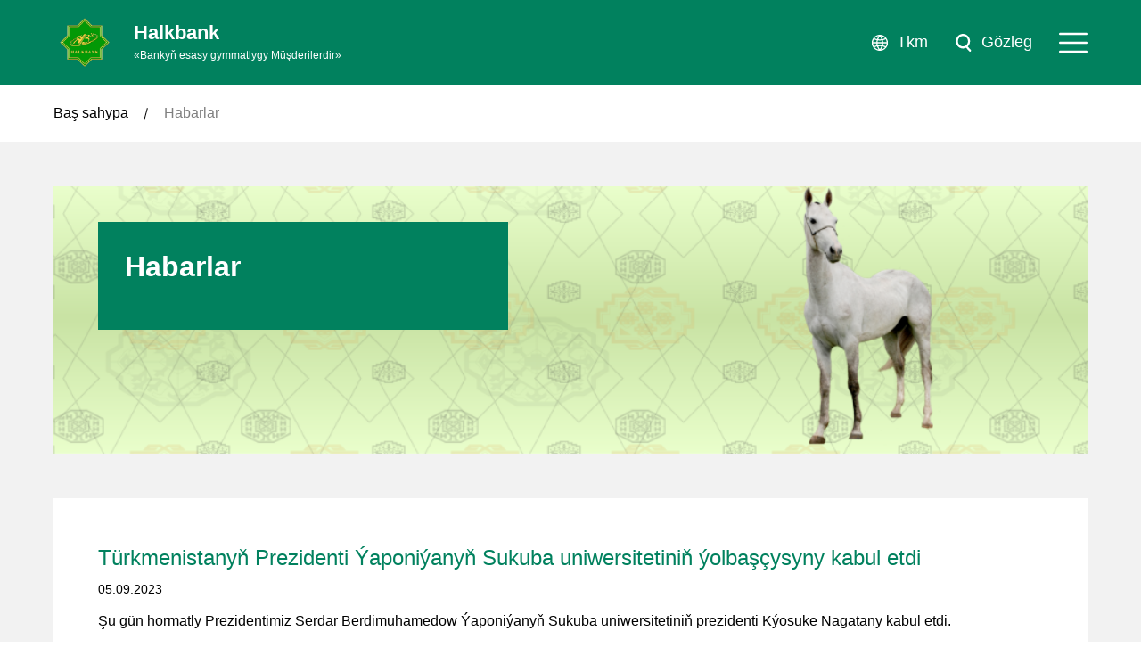

--- FILE ---
content_type: text/html; charset=UTF-8
request_url: https://halkbank.gov.tm/tm/news/716
body_size: 41760
content:
<!DOCTYPE html>
<html lang="en">

<head>
    <meta charset="UTF-8">
    <meta http-equiv="X-UA-Compatible" content="IE=edge">
    <meta name="viewport" content="width=device-width, initial-scale=1.0">
    <meta http-equiv="Content-Security-Policy" content="upgrade-insecure-requests">
    <link rel="preconnect" href="https://fonts.gstatic.com">
    <link rel="preconnect" href="https://fonts.gstatic.com">
    <!-- <link href="https://fonts.googleapis.com/css2?family=Open+Sans:wght@300;400;600;700&display=swap" rel="stylesheet"> -->
    
     <link rel="icon" type="image/png" href="https://halkbank.gov.tm/themes/halk_bank/assets/favicon_halk.ico">
    <link rel="stylesheet" href="https://halkbank.gov.tm/themes/halk_bank/assets/css/slick-theme.css">
    <link rel="stylesheet" href="https://halkbank.gov.tm/themes/halk_bank/assets/css/slick.css">   
    <link rel="stylesheet" href="https://halkbank.gov.tm/themes/halk_bank/assets/css/lightpick.css">
    <link rel="stylesheet" href="https://halkbank.gov.tm/themes/halk_bank/assets/css/main.css">
    

    <link rel="stylesheet" href="https://unpkg.com/swiper/swiper-bundle.min.css" />
    <script src="https://unpkg.com/swiper/swiper-bundle.min.js"></script>

    
    
    <title>Halk bank</title>
    </head>

<body>
    
    <!-- Header start ================================================================ -->
    <style>

    .nav_group_link {
        position: relative;
    }
    
    .sub_nav_group {
        display: none;
        position: absolute;
        left: 100%;
        top: 0;
        margin-right: 5px;
        background-color: #44AF7B;
        box-shadow: 0 4px 8px rgba(0, 0, 0, 0.2);
        z-index: 1000;
    }
    
    .nav_group_link:hover .sub_nav_group {
        display: block;
    }
    
    .sub_nav_group_link {
        display: block;
        padding: 5px 10px;
        text-decoration: none;
        font-weight: 400;
        line-height: 1.3;
        padding: 15px 20px;
        position: relative;
        transition: all .2s linear;
        -ms-transition: all .2s linear;
        -moz-transition: all .2s linear;
        -o-transition: all .2s linear;
        -webkit-transition: all .2s linear;
        
    }
    
    /*.sub_nav_group{display: block;}*/

    @media (max-width: 1350px) {
        
        .qrd{
            display: none !important;    
        }

           
    }
    
    
    @media (max-width: 1300px) {
        
        .qrd{
            display: none !important;    
        }
        
            .nav_group_link {
                position: static; 
            }
        
            .sub_nav_group {
                display: block;
                position: static;
                margin-left: 2%;
                background-color: transparent; 
                box-shadow: none;
            }
        
            .nav_group_link:hover .sub_nav_group {
                display: block;
            }
        
            .sub_nav_group_link {
                padding: 5px 10px;
                transition: none;
            }

    }
    
    
    @media (max-width: 1100px) {
        
        .qrd{
            display: none !important;    
        }


    }
    
    
    
    @media (max-width: 3000px) {
        
        .qrd{
            display: none !important;    
        }

	
    }
    
    
    @media (max-width: 850px) {
        .qrd{
            display: none !important;    
        }
        
	

    }
    
    @media (max-width: 800px) {
        .qrd{
            display: none !important;    
        }

	
        
    }
    
    @media (max-width: 650px) {
        
        .qrd{
            display: block !important;    
        }

	

    }
    
    @media (max-width: 450px) {
        
        .qrd{
            display: block !important;    
        }

	

    }

</style>
<!-- Header =============================================== -->
    <!-- Header =============================================== -->
<header class="header">
    <div class="head_top" id="head_top">
        <div class="auto_container">
            <div class="head_top_wrap">
                <div class="top_link">
                    <div class="top_item " data-tab="#top_nav-1">
                        Şahsy taraplar
                    </div>
                    <div class="top_item  " data-tab="#top_nav-2">
                        Hususy telekeçiler
                    </div>
                    <div class="top_item " data-tab="#top_nav-3">
                       Ýuridiki taraplar
                    </div>
                </div>
                <div class="top_contact">
                 
                     <a href="https://halkbank.gov.tm/tm/help" class="top_contact_item">
                       <div class="top_icon">
                           <img src="https://halkbank.gov.tm/themes/halk_bank/assets/images/svg/phone.svg" alt="icon">
                       </div>
                        <div class="top_contact_text">
                            Ýardam
                        </div>
                    </a> 
                
                    <a href="https://halkbank.gov.tm/tm/contact" class="top_contact_item">
                        <div class="top_icon">
                            <img src="https://halkbank.gov.tm/themes/halk_bank/assets/images/svg/phone.svg" alt="icon">
                        </div>
                        <div class="top_contact_text">
                            Habarlaşmak üçin
                        </div>
                    </a>
                    
                    <!-- <form method="POST" action="https://halkbank.gov.tm/tm/news/716" accept-charset="UTF-8"><input name="_session_key" type="hidden" value="RjWpPN6lR1oRdNEzzZW4WDmOz24L4t7Ejsi3eUmK"><input name="_token" type="hidden" value="vjtBNt3FP12ISIhKKlpgVZa4quz9yAyE7omyGEHH">
    <select name="locale" data-request="onSwitchLocale" class="form-control">
                    <option value="ru" >Russia</option>
                    <option value="tm" selected>Turkmen</option>
                    <option value="en" >English</option>
            </select>
</form> -->

                    <div class="top_contact_item">
                        <div class="lang_group">
                            <div class="top_icon">
                                <img src="https://halkbank.gov.tm/themes/halk_bank/assets/images/svg/globus.svg" alt="icon">
                            </div>
                                                                                    <div class="top_contact_text">
                                Tkm
                            </div>
                                                                                    <!--  -->
                        </div>
                        <div class="drop_lang">
                            <!-- <a href="#" class="other_lang" data-request="onSwitchLocale" data-request-data="locale: 'en'">
                                Eng
                            </a> -->
                            <a href="/tm" class="other_lang" data-request="onSwitchLocale" data-request-data="locale: 'tm'">
                                Tkm
                            </a>
                            <a href="/ru" class="other_lang" data-request="onSwitchLocale" data-request-data="locale: 'ru'">
                                Рус
                            </a>
                            <a href="/en" class="other_lang" data-request="onSwitchLocale" data-request-data="locale: 'en'">
                                Eng
                            </a>
                        </div>
                    </div>                    
                    
                    
                   <!--  <a href="https://ib.gov.tm/ib/" class="top_contact_item">
                       <div class="top_icon">
                           <img src="https://halkbank.gov.tm/themes/halk_bank/assets/images/svg/login.svg" alt="icon">
                       </div>
                       <div class="top_contact_text">
                             Internet - Banking
                       </div>
                   </a> -->
                    
                   
                    <div class="top_contact_item">
                        <div class="top_icon">
                            <img src="https://halkbank.gov.tm/themes/halk_bank/assets/images/svg/login.svg" alt="icon">
                        </div>
                        <h5 class="top_contact_text nav_txt">
                             Internet - Banking
                        </h5>
                        <div class="top_contact-group nav_group">
                            <a href="https://ib.gov.tm/ib/" target="_blank" >Kart saklaýjylar üçin</a>
                            <a href="https://internetbank.halkbank.gov.tm/" target="_blank">Ýuridiki şahslar we hususy telekeçiler üçin</a>
                        </div>
                    </div>
                
                    
                    
                </div>
            </div>
        </div>
    </div>
    <!-- ----------------------------- -->
    <div class="head_inner">
        <div class="auto_container">
            <div class="head_wrap">
                <a href="https://halkbank.gov.tm/tm">
                <div class="head_logo">
                    <div class="head_photo">
                        <img src="https://halkbank.gov.tm/themes/halk_bank/assets/images/logo.png" alt="logo">
                    </div>
                    <div class="logo_text">
                        Halkbank <br>
                        <span>
                            «Bankyň esasy gymmatlygy Müşderilerdir»
                        </span>
                    </div>
                </div>
                </a>
                <div class="head_menu">
                    <a href="https://halkbank.gov.tm/tm/branches" class="menu_item">
                        <div class="menu_icon"> 
                            <img src="https://halkbank.gov.tm/themes/halk_bank/assets/images/svg/gps.svg" alt="icon">
                        </div>
                        <div class="menu_text">
                            Bankyň şahamçalary
                        </div>
                    </a>
                    <a href="https://halkbank.gov.tm/tm/atms" class="menu_item">
                        <div class="menu_icon">
                            <img src="https://halkbank.gov.tm/themes/halk_bank/assets/images/svg/bank.svg" alt="icon">
                        </div>
                        <div class="menu_text">
                           Bankomatlar
                        </div>
                    </a>
                    <!-- <a href="#" class="menu_item">
                        <div class="menu_icon">
                            <img src="images/svg/ask.svg" alt="icon">
                        </div>
                        <div class="menu_text">
                            Помощь
                        </div>
                    </a> -->
                    <form action="https://halkbank.gov.tm/tm/search" class="search_form" method="get">
                        <div class="search_input">
                            <input type="text" name="q" placeholder="Gözleg" autocomplete="off">
                        </div>
                        <div class="loupe">
                            <img src="https://halkbank.gov.tm/themes/halk_bank/assets/images/svg/search.svg" alt="icon">
                        </div>
                    </form>
                </div>

                <div class="mobile_menu">
                <!-- <form method="POST" action="https://halkbank.gov.tm/tm/news/716" accept-charset="UTF-8"><input name="_session_key" type="hidden" value="RjWpPN6lR1oRdNEzzZW4WDmOz24L4t7Ejsi3eUmK"><input name="_token" type="hidden" value="vjtBNt3FP12ISIhKKlpgVZa4quz9yAyE7omyGEHH">
    <select name="locale" data-request="onSwitchLocale" class="form-control">
                    <option value="ru" >Russia</option>
                    <option value="tm" selected>Turkmen</option>
                    <option value="en" >English</option>
            </select>
</form> -->

                    <div class="top_contact_item">
                        <div class="lang_group">
                            <div class="top_icon">
                                <img src="https://halkbank.gov.tm/themes/halk_bank/assets/images/svg/globus.svg" alt="icon">
                            </div>
                                                                                    <div class="top_contact_text">
                                Tkm
                            </div>
                                                                                    <!--  -->
                        </div>
                        <div class="drop_lang">
                            <!-- <a href="#" class="other_lang" data-request="onSwitchLocale" data-request-data="locale: 'en'">
                                Eng
                            </a> -->
                            <a href="/tm" class="other_lang" data-request="onSwitchLocale" data-request-data="locale: 'tm'">
                                Tkm
                            </a>
                            <a href="/ru" class="other_lang" data-request="onSwitchLocale" data-request-data="locale: 'ru'">
                                Рус
                            </a>
                            <a href="/en" class="other_lang" data-request="onSwitchLocale" data-request-data="locale: 'en'">
                                Eng
                            </a>
                        </div>
                    </div>                    <!-- <div class="top_contact_item">
                        <div class="lang_group">
                            <div class="top_icon">
                                <img src="https://halkbank.gov.tm/themes/halk_bank/assets/images/svg/globus.svg" alt="icon">
                            </div>
                            <div class="top_contact_text">
                                РУС
                            </div>
                        </div>
                        <div class="drop_lang">
                            <a href="#" class="other_lang">
                                Eng
                            </a>
                            <a href="#" class="other_lang">
                                Tm
                            </a>
                        </div>
                    </div> -->

                    <div class="mobile_search">
                        <div class="loupe">
                            <img src="https://halkbank.gov.tm/themes/halk_bank/assets/images/svg/search.svg" alt="search-icon">
                        </div>
                        <span>
                           Gözleg
                        </span>
                    </div>

                    <div class="burger">
                        <img src="https://halkbank.gov.tm/themes/halk_bank/assets/images/svg/menu.svg" alt="Kart arkaly töleg">
                    </div>
                </div>
            </div>
        </div>
    </div>
    <!-- ---------------------------- -->
    <nav class="navs">
        <div class="auto_container">
            <div class="nav_bg">
                <div class="nav_inner">
                    <div class="nav_outer">
                        <div class="mobile_tab_header">
                            <div class="top_link">
                                <div class="top_item  " data-tab="#top_nav-1">
                                   Şahsy taraplar
                                </div>
                                <div class="top_item " data-tab="#top_nav-2">
                                   Hususy telekeçiler
                                </div>
                                <div class="top_item " data-tab="#top_nav-3">
                                   Ýuridiki
                                </div>
                            </div>
                        </div>

                        <div class="nav_wrap " id="top_nav-1">
                            <!-- <a href="https://halkbank.gov.tm/tm/payments" class="nav_link "> -->
                            
                            
                            <div class="nav_box" id="nav_box-6">
                                <span class="nav_txt">
                                    Tölegler
                                </span>
                                <div class="nav_group" id="nav_data-6">
                                    <div class="nav_group_inner">
                                        <a href="https://halkbank.gov.tm/tm/payments" class="nav_group_link">Tölegler</a>
                                        <div class="nav_group_link" style="">
                                            <a style="color: white;">Nyrhnamalar</a>
                                            <div class="sub_nav_group">
                                                <a href="/storage/app/media/pdf_file/Tarif-2025-manat.docx#toolbar=0" class="sub_nav_group_link nav_group_link">Milli manatda</a>
                                                <a href="/storage/app/media/pdf_file/Tarif-2025-walyuta.docx#toolbar=0" class="sub_nav_group_link nav_group_link">Daşary ýurt walýutasynda</a>
                                            </div>
                                        </div>
                                    </div>
                                </div>
                            </div>
                            
                            <!--<a href="https://halkbank.gov.tm/tm/payments" class="nav_link">
                               Tölegler
                            </a>-->

                             
                            <!-- </a> -->
                            <a href="https://halkbank.gov.tm/tm/credit" class="nav_link ">
                               Karzlar
                            </a>
                            <a href="https://halkbank.gov.tm/tm/deposit" class="nav_link ">
                                Goýumlar
                            </a>
                            <a href="https://halkbank.gov.tm/tm/transfer" class="nav_link ">
                                Pul geçirimleri
                            </a>
                            <a href="https://halkbank.gov.tm/tm/credit_cards" class="nav_link ">
                                Kartlar
                            </a>
                            <a href="https://shahsyotag.halkbank.gov.tm/tm/" class="nav_link">
                                Onlaýn-ýüzlenme
                            </a>
                            <!-- <div class="nav_box" id="nav_box-1">
                                Onlaýn-ýüzlenme
                                <div class="nav_group" id="nav_data-1">
                                    <div class="nav_group_inner">
                                        <a href="" class="nav_group_link">Karz almak üçin onlaýn ýüzlenme</a>
                                        <a href="" class="nav_group_link">Täze kart almak üçin ýüzlenme</a>
                                    </div>
                                </div>
                            </div> -->
                            <!-- <a href="#" class="nav_link">
                                Onlaýn-tölegler
                            </a> -->
                            <div class="nav_box" id="nav_box-5">
                                <span class="nav_txt">
                                    Onlaýn-tölegler
                                </span>
                                <div class="nav_group" id="nav_data-5">
                                    <div class="nav_group_inner">
                                        <a href="https://talyp-toleg.halkbank.gov.tm/user/login" class="nav_group_link">Talyp tölegi</a>
                                        <a href="https://swamob.halkbank.gov.tm/" class="nav_group_link">"Sanly töleg" ulgamy</a>
                                        <!-- <a href="https://toleg.halkbank.gov.tm/" class="nav_group_link">Jemagat hyzmatlary tölegi</a> -->
                                    </div>
                                </div>
                            </div>
                            <div class="nav_box" id="nav_box-2">
                                <span class="nav_txt">
                                   Bank barada
                                </span>
                                <div class="nav_group" id="nav_data-2">
                                    <div class="nav_group_inner">
                                        <a href="https://halkbank.gov.tm/tm/history" class="nav_group_link">Bankyň taryhy</a>
                                        <a href="https://halkbank.gov.tm/tm/goal_and_values" class="nav_group_link">Bankyň maksady we gymmatlyklary</a>
                                    </div>
                                </div>
                            </div>
                            <!-- a href="https://halkbank.gov.tm/tm/help" class="nav_link ">
                                Ýardam
                            </a> -->
                        </div>
                        <div class="nav_wrap " id="top_nav-2">
                            <a href="https://halkbank.gov.tm/tm/entreprener" class="nav_link ">
                                Hasaplaşyk-kassa amallary
                            </a>
                            <a href="https://halkbank.gov.tm/tm/credit_deposit" class="nav_link ">
                                Karzlar
                            </a>
                            <a href="https://halkbank.gov.tm/tm/e-commerce" class="nav_link ">
                                E-commerce
                            </a>
                            <!-- <a href="#" class="nav_link">
                                Тарифы
                            </a> -->
                            <!-- <a href="#" class="nav_link">
                                Онлайн - заявки
                            </a> -->
                            <!-- <div class="nav_box" id="nav_box-3">
                                О банке
                                <div class="nav_group" id="nav_data-3">
                                    <div class="nav_group_inner">
                                        <a href="https://halkbank.gov.tm/tm/history" class="nav_group_link">История банка</a>
                                        <a href="https://halkbank.gov.tm/tm/goal_and_values" class="nav_group_link">Цели и ценности банка</a>
                                    </div>
                                </div>
                            </div> -->
                        </div>
                        <div class="nav_wrap " id="top_nav-3">
                            <a href="https://halkbank.gov.tm/tm/entreprener_law" class="nav_link ">
                                Hasaplaşyk-kassa amallary
                            </a>
                            <a href="https://halkbank.gov.tm/tm/yur_credits" class="nav_link  ">
                               Karzlar
                            </a>
                            <!-- <a href="#" class="nav_link">
                                Тарифы
                            </a> -->
                            <!-- <div class="nav_box" id="nav_box-4">
                                О банке
                                <div class="nav_group" id="nav_data-4">
                                    <div class="nav_group_inner">
                                        <a href="history.html" class="nav_group_link">История банка</a>
                                        <a href="goal_and_values.html" class="nav_group_link">Цели и ценности банка</a>
                                    </div>
                                </div>
                            </div> -->
                        </div>

                        <div class="mobile_tab_footer"> 
                            <div class="top_contact_item">
                                <div class="top_icon">
                                    <img src="https://halkbank.gov.tm/themes/halk_bank/assets/images/svg/phone.svg" alt="icon">
                                </div>
                                <a href="https://halkbank.gov.tm/tm/contact" ><div class="top_contact_text">
                                   Habarlaşmak üçin
                                </div></a>
                            </div>
                            <div class="top_contact_item">
                                <div class="top_icon">
                                    <img src="https://halkbank.gov.tm/themes/halk_bank/assets/images/svg/login.svg" alt="icon">
                                </div>
                                <div class="top_contact_text">
                                    Internet - Banking
                                </div>
                            </div>
                            
                            <div class="nav_group_inner">
                                <a href="https://ib.gov.tm/ib/" class="nav_group_link">Kart saklaýjylar üçin</a>
                                <a href="https://internetbank.halkbank.gov.tm/" class="nav_group_link">Ýuridiki şahslar we hususy telekeçiler üçin</a>
                            </div>

                                
                            <div class="top_contact_item">
                                <div class="top_icon">
                                    <img src="https://halkbank.gov.tm/themes/halk_bank/assets/images/svg/gps.svg" alt="icon">
                                </div>
                                <a href="https://halkbank.gov.tm/tm/branches"><div class="top_contact_text">
                                    Bankyň şahamçalary
                                </div></a>
                            </div>
                            <div class="top_contact_item">
                                <div class="top_icon">
                                    <img src="https://halkbank.gov.tm/themes/halk_bank/assets/images/svg/bank.svg" alt="icon">
                                </div>
                                <a href="https://halkbank.gov.tm/tm/atms"><div class="top_contact_text">
                                   Bankomatlar
                                </div></a>
                            </div>
                        </div>
                    </div>
                </div>
            </div>
        </div>
    </nav>
</header>
<!-- Header end =========================================== -->

<!-- Mobile search ======================================== -->
<section class="search_modal">
    <div class="search_inner">
        <div class="head_logo">
            <div class="head_photo">
                <img src="https://halkbank.gov.tm/themes/halk_bank/assets/images/logo.png" alt="logo">
            </div>
            <div class="logo_text">
                Халкбанк <br>
                <span>
                    «Bankyň esasy gymmatlygy Müşderilerdir»
                </span>
            </div>
        </div>
        <form action="https://halkbank.gov.tm/tm/search" class="modal_search_form" method="get">
            <div class="modal_search_input">
                <input type="text" placeholder="Gözleg" name="q" autocomplete="off">
                <button type="submit" class="modal_search_icon">
                    <svg xmlns="http://www.w3.org/2000/svg" width="10.608" height="12" viewBox="0 0 10.608 12">
                        <path id="Иконка_поиск_" data-name="Иконка (поиск)"
                            d="M18.39,18.806l-2.118-2.238a4.941,4.941,0,1,0-3.339,1.313,4.871,4.871,0,0,0,2.168-.509L17.36,19.78a.709.709,0,1,0,1.031-.974ZM9.405,12.941a3.529,3.529,0,1,1,3.529,3.529A3.529,3.529,0,0,1,9.405,12.941Z"
                            transform="translate(-7.977 -7.999)" fill="#000" />
                    </svg>
                </button>
            </div>
        </form>
    </div>
    <div class="close_modal">
        <img src="https://halkbank.gov.tm/themes/halk_bank/assets/images/svg/x.png" alt="close-icon">
    </div>
</section>
<!-- Mobile search end ==================================== -->
    <!-- Header end =========================================== -->    <!-- Header end ================================================================ -->
    
    
    <!-- Breadcrumb =========================================== -->
    <div class="breadcrumb">
        <div class="auto_container">
            <div class="crumb_wrap">
                <a href="https://halkbank.gov.tm/tm" class="crumb_item">
                   Baş sahypa
                </a>
                <div class="crumb_item">
                    Habarlar
                </div>
            </div>
        </div>
    </div>
    <!-- Breadcrumb end ======================================= -->

    <!-- Credit page ========================================== -->
    <section class="other_page">
        <section class="credit_page">
            <div class="auto_container">
                <div class="credit_page_wrap">
                    <div class="info_banner">
                        <div class="info_data">
                            <div class="info_title">
                                Habarlar
                            </div>
                        </div>
                        <div class="info_banner_photo">
                            <img src="https://halkbank.gov.tm/themes/halk_bank/assets/images/gyr-at.png" alt="photo">
                        </div>
                    </div>

                    <div class="credit_type">
                        <div class="post_title">
                            Türkmenistanyň Prezidenti Ýaponiýanyň Sukuba uniwersitetiniň ýolbaşçysyny kabul etdi
                        </div>
                        <div class="news_date m-m">
                            05.09.2023
                        </div>
                        <div class="history_text">
                            <p>Şu gün hormatly Prezidentimiz Serdar Berdimuhamedow Ýaponiýanyň Sukuba uniwersitetiniň prezidenti Kýosuke Nagatany kabul etdi.</p>

<p>Myhman wagt tapyp kabul edendigi üçin hoşallyk bildirip, Ýaponiýanyň Imperatorynyň we Premýer-ministriniň mähirli salamyny hem-de ýapon tarapynyň döredijilik ýolundan ynamly öňe barýan Türkmenistan bilen däp bolan hyzmatdaşlygy ösdürmäge uly gyzyklanma bildirýändigi baradaky sözlerini ýetirdi.</p>

<p>Hormatly Prezidentimiz Serdar Berdimuhamedow «Günüň dogýan ýurdunyň» öňdebaryjy ýokary okuw mekdepleriniň biriniň ýolbaşçysyny gadymy we myhmansöýer türkmen topragynda mähirli mübärekläp hem-de dostlukly ýurduň ýokary derejeli ýolbaşçylaryna iň gowy arzuwlaryny beýan edip, şu saparyň dowamynda bilim ulgamynda ýola goýlan gatnaşyklary has-da berkitmek boýunça gepleşikleri geçirmäge, özara gyzyklanma bildirilýän beýleki ugurlar barada pikir alyşmaga mümkinçiligiň boljakdygyny belledi. Şunuň bilen baglylykda, bu saparyň netijeleriniň medeni-ynsanperwer ulgamdaky türkmen-ýapon gatnaşyklaryny täze many-mazmun bilen baýlaşdyrmaga itergi berjekdigine berk ynam bildirildi.</p>

<p>Nygtalyşy ýaly, däp bolan döwletara gatnaşyklar köpýyllyk dostluga, ynanyşmaga we özara düşünişmäge esaslanýar. Ýaponiýa bilen köpugurly, uzak möhletli strategik hyzmatdaşlygy berkitmek Türkmenistanyň daşary syýasatynyň ileri tutulýan ugurlarynyň biri bolmagynda galýar. Şunuň bilen baglylykda, hormatly Prezidentimiz Serdar Berdimuhamedow iki ýurduň arasyndaky gatnaşyklaryň dürli ugurlarda, şol sanda syýasy, söwda-ykdysady, ynsanperwer we beýleki ugurlarda ýokary derejede alnyp barylýandygyny kanagatlanma bilen belledi.</p>

<p>Ylym we bilim ulgamynda däp bolan türkmen-ýapon gatnaşyklaryny pugtalandyrmak üçin açylýan giň mümkinçilikler ara alyp maslahatlaşmalaryň esasy meseleleriniň biri boldy. Ýurtlaryň ikisi hem bu ulgamy kämilleşdirmäge hemmetaraplaýyn ösüşiň möhüm şerti hökmünde garaýarlar. Taraplaryň pikirine görä, bilim ulgamynda hyzmatdaşlyk etmek babatda eýýäm bilelikde uly işler durmuşa geçirildi, şol bir wagtyň özünde, bu gatnaşyklary ösdürmek üçin uly mümkinçilikler bar.</p>

<p>Döwlet Baştutanymyzyň belleýşi ýaly, milli bilim ulgamyny ösdürmek, maddy-enjamlaýyn binýadyny berkitmek arkaly ony hil taýdan täze derejä çykarmak ýurdumyzyň döwlet syýasatynyň ileri tutulýan möhüm ugrudyr. Golaýda Bilimler we talyp ýaşlar güni mynasybetli ýurdumyzyň dürli künjeklerinde täze bilim edaralaryny açyp ulanmaga bermek hem-de düýbüni tutmak dabaralary geçirildi.</p>

<p>Biz bilim ulgamyny kämilleşdirmekde halkara tejribäniň we gazanylanlaryň ulanylmagyna aýratyn ähmiýet berýäris diýip, hormatly Prezidentimiz Serdar Berdimuhamedow aýtdy hem-de Türkmenistan bilen Ýaponiýanyň arasynda ylym-bilim babatda ýola goýlan hyzmatdaşlygyň netijeli häsiýetini aýratyn belledi. Türkmen ýaşlarynyň Ýaponiýada bilim almaklary, ýurdumyzyň birnäçe orta we ýokary okuw mekdeplerinde ýapon diliniň öwredilmegi, ylym-bilim wekilleriniň gatnaşyklary muňa mysal bolup durýar. Döwlet Baştutanymyz Sukuba uniwersiteti bilen Döwletmämmet Azady adyndaky Türkmen milli dünýä dilleri institutynyň hem-de Oguz han adyndaky Inžener-tehnologiýalar uniwersitetiniň arasynda alnyp barylýan hyzmatdaşlygyň netijeli häsiýetini kanagatlanma bilen belläp, döwrebap bilimli, sazlaşykly ösen we innowasion tehnologiýalardan baş çykarýan ýaş nesli kemala getirmekde wajyp bolan bu hyzmatdaşlygyň geljekde-de ösdüriljekdigine ynam bildirdi.</p>

<p>Sukuba uniwersitetiniň prezidenti döwlet Baştutanymyza iki ýurduň köpugurly gatnaşyklaryny ösdürmäge hemmetaraplaýyn goldaw berýändigi üçin hoşallyk bildirip, öz nobatynda, köpýyllyk netijeli hyzmatdaşlygyň esasynyň türkmen halkynyň Milli Lideri, Türkmenistanyň Halk Maslahatynyň Başlygy Gurbanguly Berdimuhamedow tarapyndan goýlandygyny belledi. Şeýle hem myhman Gahryman Arkadagymyzyň Sukuba uniwersitetiniň hormatly doktory bolup durýandygyny we giň gerimli döwlet işi bilen bir hatarda, hemişe ylmy-barlag işlerine uly üns berendigini we berýändigini hem-de türkmen-ýapon gatnaşyklarynyň ösdürilmegine uly şahsy goşandyny goşýandygyny buýsanç bilen belledi.</p>

<p>Bellenilişi ýaly, ozal ýokary derejede gazanylan ylalaşyklar işgärleri taýýarlamak, şol sanda ýapon hünärmenlerini ýurdumyzyň ýokary okuw mekdeplerinde okatmak, dürli pudaklaryň hünärmenleri üçin okuwlary we tejribe alyşmagy guramagyň hasabyna işgärleri taýýarlamak ulgamynda ysnyşykly hyzmatdaşlygy ýola goýmak üçin amatly şertler döredilýär.</p>

<p>Duşuşygyň ahyrynda hormatly Prezidentimiz Serdar Berdimuhamedow we Sukuba uniwersitetiniň prezidenti Kýosuke Nagata birek-birege berk jan saglyk, bagtyýarlyk, alyp barýan işlerinde uly üstünlikleri arzuw etdiler.</p>

                            <!-- <p>https://www.tdh.gov.tm/tk/post/37466/turkmenistanyn-prezidenti-yaponiyanyn-sukuba-uniwersitetinin-yolbascysyny-kabul-etdi</p> -->
                            <a href="https://www.tdh.gov.tm/tk/post/37466/turkmenistanyn-prezidenti-yaponiyanyn-sukuba-uniwersitetinin-yolbascysyny-kabul-etdi" style="color: blueviolet;text-decoration: underline;">https://www.tdh.gov.tm/tk/post/37466/turkmenistanyn-prezidenti-yaponiyanyn-sukuba-uniwersitetinin-yolbascysyny-kabul-etdi</a>
                        </div>
                        
                    </div>
                </div>
            </div>
        </section>
    </section>
    <!-- Credit page end ====================================== -->    
    
    
    <!-- Footer start ================================================================ -->
    <!-- Footer ================================================ -->
    <footer class="footer">
        <div class="auto_container">
            <div class="footer_wrap">
                <div class="footer_inner">
                    <div class="foot_col">
                        <div class="foot_title">
                           Şahsy taraplar
                        </div>
                        <div class="foot_box">
                            <a href="https://halkbank.gov.tm/tm/payments" class="foot_link">Tölegler</a>
                            <a href="https://halkbank.gov.tm/tm/credit" class="foot_link">Karzlar</a>
                            <a href="https://halkbank.gov.tm/tm/deposit" class="foot_link">Goýumlar</a>
                            <a href="https://halkbank.gov.tm/tm/transfer" class="foot_link">Pul geçirimleri</a>
                            <a href="https://halkbank.gov.tm/tm/credit_cards" class="foot_link">Kartlar</a>
                            <!-- <a href="/storage/app/media/pdf_file/nyrhnamalar.pdf#toolbar=0" class="foot_link">Nyrhnamalar</a> -->
                            <!-- <a href="#" class="foot_link">Jemagat hyzmatlary tölegi</a> -->
                        </div>
                    </div>

                    <div class="foot_col">
                        <div class="foot_title">
                            Hususy telekeçiler
                        </div>
                        <div class="foot_box">
                            <a href="https://halkbank.gov.tm/tm/entreprener" class="foot_link">Hasaplaşyk-kassa amallary</a>
                            <a href="https://halkbank.gov.tm/tm/credit_deposit" class="foot_link">Karzlar</a>
                            <!--<a href="/storage/app/media/pdf_file/nyrhnamalar.pdf#toolbar=0" class="foot_link">Nyrhnamalar</a> -->
                            <a href="https://halkbank.gov.tm/tm/e-commerce" class="foot_link">E-commerce</a>
                            <a><img src="/storage/app/media/qr/image.png" style="width: 30%;"></a>
                        </div>
                    </div>

                    <div class="foot_col">
                        <div class="foot_title">
                           Ýuridiki taraplar
                        </div>
                        <div class="foot_box">
                            <a href="https://halkbank.gov.tm/tm/entreprener_law" class="foot_link">Hasaplaşyk-kassa amallary</a>
                            <a href="https://halkbank.gov.tm/tm/yur_credits" class="foot_link">Karzlar</a>
                            <!--<a href="/storage/app/media/pdf_file/nyrhnamalar.pdf#toolbar=0" class="foot_link">Nyrhnamalar</a> -->
                            <a href="https://halkbank.gov.tm/tm/help" class="foot_link">Ýardam</a>
                            <a href="https://halkbank.gov.tm/tm/branches" class="foot_link">Bankyň şahamçalary</a>
                            <a href="https://halkbank.gov.tm/tm/atms" class="foot_link">Bankomatlar</a>
                        </div>
                    </div>

                    <div class="foot_col">
                        <div class="foot_title">
                            Habarlaşmak üçin
                        </div>
                        <div class="foot_box">
                            <div class="foot_link">
                                744013, Türkmenistan, ş.Aşgabat, Türkmenistanyň Gahrymany Atamyrat Nyýazow şaýoly, 154
                            </div>
                            <div class="foot_link">(99312) 44-48-37</div>
                            <div class="foot_link">(99312) 22-79-03</div>
                            <a href="#" class="foot_link">E-mail:info@halkbank.gov.tm</a>
                            <a class="qrd"><img src="/storage/app/media/qr/image.png" style="width: 30%;"></a>
                        </div>
                    </div>
                </div>

            </div>
        </div>
    </footer>

    <section class="copyright">
        <div class="auto_container" style="display: flex;justify-content: space-between;">
            <div class="copy_text">
                © TPTB "HALKBANK", 2013-2024 All rights reserved | Privacy Policy
            </div>
            
            <div class="copy_text" style="border: 1px solid white;padding: 5px;padding-left: 35px;padding-right: 35px;">
               <a href="/rss" style="color: white;" target="_blank"> RSS </a>
            </div>
        </div>
    </section>
    <!-- Footer end ============================================ -->    <!-- Footer end ================================================================ -->
    
    
    
    
    
    
    

    
    
    <script src="https://halkbank.gov.tm/themes/halk_bank/assets/js/jquery.js"></script>
    <script src="https://halkbank.gov.tm/themes/halk_bank/assets/js/custom-file-input.js"></script>
    <script src="https://halkbank.gov.tm/themes/halk_bank/assets/js/slick.min.js"></script>
    <!-- <script src="https://cdnjs.cloudflare.com/ajax/libs/slick-carousel/1.9.0/slick.min.js"></script> -->
    <script src="https://halkbank.gov.tm/themes/halk_bank/assets/js/slider.js"></script>
    <script src="https://halkbank.gov.tm/themes/halk_bank/assets/js/custom-select.js"></script>
    <script src="https://halkbank.gov.tm/themes/halk_bank/assets/js/moment.min.js"></script>
    <script src="https://halkbank.gov.tm/themes/halk_bank/assets/js/mian.js"></script>
    
    <script src="/modules/system/assets/js/framework.combined-min.js"></script>
<link rel="stylesheet" property="stylesheet" href="/modules/system/assets/css/framework.extras-min.css">
    </body>

</html>

--- FILE ---
content_type: text/css
request_url: https://halkbank.gov.tm/themes/halk_bank/assets/css/slick-theme.css
body_size: 6466
content:
@charset 'UTF-8';

/* Arrows */
.slick-prev,
.slick-next {
    font-size: 0;
    line-height: 0;

    position: absolute;
    top: 50%;

    display: block;

    width: 20px;
    height: 20px;
    padding: 0;
    -webkit-transform: translate(0, -50%);
    -ms-transform: translate(0, -50%);
    transform: translate(0, -50%);

    cursor: pointer;

    color: transparent;
    border: none;
    outline: none;
    background: transparent;
}

.slick-prev:hover,
.slick-prev:focus,
.slick-next:hover,
.slick-next:focus {
    color: transparent;
    outline: none;
    background: transparent;
}

.slick-prev:hover:before,
.slick-prev:focus:before,
.slick-next:hover:before,
.slick-next:focus:before {
    opacity: 1;
}

.slick-prev.slick-disabled:before,
.slick-next.slick-disabled:before {
    opacity: .25;
}

.slick-prev:before,
.slick-next:before {
    font-family: 'slick';
    font-size: 20px;
    line-height: 1;

    opacity: .75;
    color: white;

    -webkit-font-smoothing: antialiased;
    -moz-osx-font-smoothing: grayscale;
}

.slick-prev {
    left: -25px;
}

[dir='rtl'] .slick-prev {
    right: -25px;
    left: auto;
}

.slick-prev:before {
    content: '←';
}

[dir='rtl'] .slick-prev:before {
    content: '→';
}

.slick-next {
    right: -25px;
}

[dir='rtl'] .slick-next {
    right: auto;
    left: -25px;
}

.slick-next:before {
    content: '→';
}

[dir='rtl'] .slick-next:before {
    content: '←';
}

/* Dots */
.slick-dotted.slick-slider {
    margin-bottom: 30px;
}

.slick-dots {
    position: absolute;
    bottom: -25px;

    display: block;

    width: 100%;
    padding: 0;
    margin: 0;

    list-style: none;

    text-align: center;
}

.slick-dots li {
    position: relative;

    display: inline-block;

    width: 20px;
    height: 20px;
    margin: 0 5px;
    padding: 0;

    cursor: pointer;
}

.slick-dots li button {
    font-size: 0;
    line-height: 0;

    display: block;

    width: 20px;
    height: 20px;
    padding: 5px;

    cursor: pointer;

    color: transparent;
    border: 0;
    outline: none;
    background: transparent;
}

.slick-dots li button:hover,
.slick-dots li button:focus {
    outline: none;
}

.slick-dots li button:hover:before,
.slick-dots li button:focus:before {
    opacity: 1;
}

.slick-dots li button:before {
    font-family: 'slick';
    font-size: 6px;
    line-height: 20px;

    position: absolute;
    top: 0;
    left: 0;

    width: 20px;
    height: 20px;

    content: '•';
    text-align: center;

    opacity: .25;
    color: black;

    -webkit-font-smoothing: antialiased;
    -moz-osx-font-smoothing: grayscale;
}

.slick-dots li.slick-active button:before {
    opacity: .75;
    color: black;
}

/* ----- */

.intro_slider .slick-prev {
    left: 50px;
    background: rgba(0, 0, 0, .5);
    padding: 15px;
    width: 50px;
    height: 50px;
    border-radius: 50%;
    backdrop-filter: blur(5px);
    z-index: 1;
}

.intro_slider .slick-prev::before {
    content: "❮";
    color: #fff;
    position: absolute;
    top: 50%;
    left: 50%;
    transform: translate(-50%, -50%);
    -ms-transform: translate(-50%, -50%);
    -moz-transform: translate(-50%, -50%);
    -o-transform: translate(-50%, -50%);
    -webkit-transform: translate(-50%, -50%);
}

.intro_slider .slick-next {
    right: 50px;
    background: rgba(0, 0, 0, .5);
    padding: 15px;
    width: 50px;
    height: 50px;
    border-radius: 50%;
    backdrop-filter: blur(5px);
    z-index: 1;
}

.intro_slider .slick-next::before {
    content: "❯";
    color: #fff;
    position: absolute;
    top: 50%;
    left: 50%;
    transform: translate(-50%, -50%);
    -ms-transform: translate(-50%, -50%);
    -moz-transform: translate(-50%, -50%);
    -o-transform: translate(-50%, -50%);
    -webkit-transform: translate(-50%, -50%);
}

.intro_slider .slick-dots {
    bottom: 90px;
    background: rgba(0, 0, 0, .5);
    border-radius: 10px;
    width: auto;
    padding: 5px 7px;
    height: auto;
    left: 50%;
    transform: translateX(-50%);
    -ms-transform: translateX(-50%);
    -moz-transform: translateX(-50%);
    -o-transform: translateX(-50%);
    -webkit-transform: translateX(-50%);
    display: flex !important;
    align-items: center;
    justify-content: center;
}

.intro_slider .slick-dots li {
    border-radius: 10px;
    background: #fff;
    opacity: .5;
    width: 10px;
    height: 10px;
    margin: 0 3px;
}

.intro_slider .slick-dots li.slick-active {
    opacity: 1;
}

.intro_slider .slick-dots li button {
    width: 100%;
    height: 100%;
}

.intro_slider .slick-dots li button::before {
    width: 100%;
    height: 100%;
    font-size: 0;
}

/* Transfer slider -------------  */

.transfer_gal .slick-prev {
    left: 50px;
    background: #01815E;
    padding: 15px;
    width: 30px;
    height: 30px;
    border-radius: 50%;
    backdrop-filter: blur(5px);
    z-index: 1;
}

.transfer_gal .slick-prev::before {
    content: "❮";
    color: #fff;
    position: absolute;
    top: 50%;
    left: 50%;
    font-size: 18px;
    transform: translate(-50%, -50%);
    -ms-transform: translate(-50%, -50%);
    -moz-transform: translate(-50%, -50%);
    -o-transform: translate(-50%, -50%);
    -webkit-transform: translate(-50%, -50%);
}

.transfer_gal .slick-next {
    right: 50px;
    background: #01815E;
    padding: 15px;
    width: 30px;
    height: 30px;
    border-radius: 50%;
    backdrop-filter: blur(5px);
    z-index: 1;
}

.transfer_gal .slick-next::before {
    content: "❯";
    color: #fff;
    position: absolute;
    top: 50%;
    left: 50%;
    font-size: 18px;
    transform: translate(-50%, -50%);
    -ms-transform: translate(-50%, -50%);
    -moz-transform: translate(-50%, -50%);
    -o-transform: translate(-50%, -50%);
    -webkit-transform: translate(-50%, -50%);
}


/* Mobile slider  */

.mobile_slider .slick-dots {
    bottom: 15px;
    border-radius: 10px;
    width: fit-content;
    padding: 0 7px;
    height: 25px;
    left: 50%;
    transform: translateX(-50%);
    -ms-transform: translateX(-50%);
    -moz-transform: translateX(-50%);
    -o-transform: translateX(-50%);
    -webkit-transform: translateX(-50%);
    display: flex;
    align-items: center;
    justify-content: center;
}

.mobile_slider .slick-dots li {
    border-radius: 10px;
    background: #fff;
    opacity: .5;
    width: 10px;
    height: 10px;
    margin: 0 3px;
}

.mobile_slider .slick-dots li.slick-active {
    opacity: 1;
}



@media (max-width: 850px) {

    .intro_slider .slick-dots,
    .intro_slider .slick-next,
    .intro_slider .slick-prev,
    .transfer_gal .slick-next,
    .transfer_gal .slick-prev {
        display: none !important;
    }
}

--- FILE ---
content_type: text/css
request_url: https://halkbank.gov.tm/themes/halk_bank/assets/css/lightpick.css
body_size: 9413
content:
@font-face {
    font-family: 'Poppins', sans-serif;
    src: url(https://fonts.googleapis.com/css2?family=Poppins:wght@400;700&display=swap);
}


.lightpick {
    position: absolute;
    border-radius: 15px;
    overflow: hidden;
    z-index: 99999;
    padding: 4px;
    background-color: #fff;
    color: #000;
    font-family: system-ui, Roboto, Helvetica, Arial, sans-serif;
    line-height: 1.125em;
    -webkit-box-shadow: 0px 30px 50px rgba(85, 108, 130, 0.1);
    box-shadow: 0px 30px 50px rgba(85, 108, 130, 0.1);
}

.lightpick--inlined {
    position: relative;
    display: inline-block;
}

.is-start-day {

}

.lightpick,
.lightpick *,
.lightpick::after,
.lightpick::before {
    -webkit-box-sizing: border-box;
    box-sizing: border-box;
}

.lightpick.is-hidden {
    display: none;
}

.lightpick__months {
    display: -ms-grid;
    display: grid;
    background-color: #eee;
    -ms-grid-columns: auto;
    grid-template-columns: auto;
    grid-gap: 1px;
}

.lightpick--2-columns .lightpick__months {
    -ms-grid-columns: auto 1px auto;
    grid-template-columns: auto auto;
}

.lightpick--3-columns .lightpick__months {
    -ms-grid-columns: auto 1px auto 1px auto;
    grid-template-columns: auto auto auto;
}

.lightpick--4-columns .lightpick__months {
    -ms-grid-columns: auto 1px auto 1px auto 1px auto;
    grid-template-columns: auto auto auto auto;
}

.lightpick--5-columns .lightpick__months {
    -ms-grid-columns: auto 1px auto 1px auto 1px auto 1px auto;
    grid-template-columns: auto auto auto auto auto;
}

.lightpick__month {
    padding: 4px;
    width: 240px;
    background-color: #fff;
}

.lightpick__month-title-bar {
    display: -webkit-box;
    display: -ms-flexbox;
    display: flex;
    margin-bottom: 4px;
    -webkit-box-pack: justify;
    -ms-flex-pack: justify;
    justify-content: space-between;
    -webkit-box-align: center;
    -ms-flex-align: center;
    align-items: center;
    position: relative;
    height: 30px;
    max-width: 180px;
    margin: 0 auto;
}

.lightpick__month-title {
    position: absolute;
    top: 50%;
    left: 50%;
    transform: translate(-50%, -50%);
    -moz-ransform: translate(-50%, -50%);
    -o-transform: translate(-50%, -50%);
    -ms-transform: translate(-50%, -50%);
    -webkit-transform: translate(-50%, -50%);
}

.lightpick__month-title>.lightpick__select {
    border: none;
    background-color: transparent;
    outline: none;
    -moz-appearance: none;
    -webkit-appearance: none;
    appearance: none;
    -moz-text-align-last: center;
    text-align-last: center;
    font-style: normal;
    font-weight: 500;
    font-size: 16px;
    line-height: 120%;
    font-family: "Lato", sans-serif;
    color: #222222;
}

.lightpick__month-title>.lightpick__select-years {
    display: none;
}

.lightpick__month-title>.lightpick__select:disabled {
    color: #333;
}

.lightpick__month-title>.lightpick__select-months {
    font-weight: bold;
    font-size: 1em;
    display: -webkit-box;
    display: -ms-flexbox;
    display: flex;
    -webkit-box-align: center;
    -ms-flex-align: center;
    align-items: center;
    -webkit-box-pack: center;
    -ms-flex-pack: center;
    justify-content: center;
    direction: unset !important;
    text-align: center !important;
}

.lightpick__toolbar {
    display: -webkit-box;
    display: -ms-flexbox;
    display: flex;
    text-align: right;
    -webkit-box-pack: justify;
    -ms-flex-pack: justify;
    justify-content: space-between;
    position: absolute;
    top: 0;
    left: 0;
    width: 100%;
    height: 100%;
}

.lightpick__previous-action,
.lightpick__next-action,
.lightpick__close-action {
    display: -webkit-box;
    display: -ms-flexbox;
    display: flex;
    margin-left: 6px;
    outline: none;
    border: none;
    -webkit-box-pack: center;
    -ms-flex-pack: center;
    justify-content: center;
    -webkit-box-align: center;
    -ms-flex-align: center;
    align-items: center;
    background: none;
}

.lightpick__previous-action:active,
.lightpick__next-action:active,
.lightpick__close-action:active {
    color: inherit;
}

.lightpick__previous-action,
.lightpick__next-action {
    font-size: 12px;
}

.lightpick__close-action {
    font-size: 18px;
}

.lightpick__days-of-the-week {
    display: -ms-grid;
    display: grid;
    -ms-grid-columns: (1fr)[7];
    grid-template-columns: repeat(7, 1fr);
    margin: 10px 0;
}

.lightpick__day-of-the-week {
    font-style: normal;
    font-weight: normal;
    font-size: 12px;
    line-height: 140%;
    display: -webkit-box;
    display: -ms-flexbox;
    display: flex;
    -webkit-box-align: center;
    -ms-flex-align: center;
    align-items: center;
    text-align: center;
    color: #b7b7b7;
}

.lightpick__days {
    display: -ms-grid;
    display: grid;
    -ms-grid-columns: (1fr)[7];
    grid-template-columns: repeat(7, 1fr);
}

.lightpick__day {
    display: -webkit-box;
    display: -ms-flexbox;
    display: flex;
    height: 26px;
    cursor: pointer;
    background-position: center center;
    background-size: contain;
    background-repeat: no-repeat;
    font-size: 13px;
    -webkit-box-pack: center;
    -ms-flex-pack: center;
    justify-content: center;
    -webkit-box-align: center;
    -ms-flex-align: center;
    align-items: center;
    cursor: default;
    font-style: normal;
    font-weight: normal !important;
    font-size: 12px !important;
    line-height: 1;
    display: flex;
    align-items: center;
    text-align: center;
    color: #5f5f5f;

    transition: all .2s linear;
    -ms-transition: all .2s linear;
    -moz-transition: all .2s linear;
    -o-transition: all .2s linear;
    -webkit-transition: all .2s linear;
}

.lightpick__day:hover {
    background: #ceceec;
    border-radius: 50%;
}

.lightpick__day.is-today {
    background-image: url("data:image/svg+xml;charset=utf-8,%3Csvg xmlns='http://www.w3.org/2000/svg' viewBox='0 0 32 32'%3E%3Ccircle fill='rgba(220, 50, 47, 0.5)' cx='16' cy='16' r='16'/%3E%3C/svg%3E");
    background-size: 18.8% auto;
    background-position: center bottom;
    color: #dc322f;
}

.lightpick__day:not(.is-disabled):hover {
    background-size: contain;
}

.lightpick__day.is-disabled {
    opacity: 0.38;
    pointer-events: none;
}

.lightpick__day.is-disabled.is-forward-selected {
    opacity: 1;
}

.lightpick__day.is-disabled.is-forward-selected:not(.is-start-date) {
    background-color: rgba(38, 139, 210, 0.1);
    background-image: none;
}

.lightpick__day.disabled-tooltip {
    pointer-events: auto;
}

.lightpick__day.is-previous-month,
.lightpick__day.is-next-month {
    opacity: 0.38;
}

.lightpick__day.lightpick__day.is-in-range:not(.is-disabled) {
    opacity: 1;
}

.lightpick__day.is-in-range {
    border-radius: 0;
    background-color: rgba(38, 139, 210, 0.1);
    background-image: none;
}

.lightpick__day.is-in-range:hover {
    background-image: url("data:image/svg+xml;charset=utf-8,%3Csvg xmlns='http://www.w3.org/2000/svg' viewBox='0 0 32 32'%3E%3Ccircle fill='rgba(38, 139, 210, 0.5)' cx='16' cy='16' r='16'/%3E%3C/svg%3E");
}

.lightpick__day.is-start-date.is-in-range,
.lightpick__day.is-end-date.is-in-range.is-flipped {
    border-top-left-radius: 50%;
    border-top-right-radius: 0;
    border-bottom-right-radius: 0;
    border-bottom-left-radius: 50%;
    background-color: #268bd2;
    background-image: none;
}

.lightpick__day.is-end-date.is-in-range,
.lightpick__day.is-start-date.is-in-range.is-flipped {
    border-top-left-radius: 0;
    border-top-right-radius: 50%;
    border-bottom-right-radius: 50%;
    border-bottom-left-radius: 0;
    background-color: #268bd2;
    background-image: none;
}

.lightpick__day.is-start-date.is-end-date {
    background-color: transparent;
    background-image: url("data:image/svg+xml;charset=utf-8,%3Csvg xmlns='http://www.w3.org/2000/svg' viewBox='0 0 32 32'%3E%3Ccircle fill='%23268bd2' cx='16' cy='16' r='16'/%3E%3C/svg%3E");
}

.lightpick__day.is-start-date,
.lightpick__day.is-end-date,
.lightpick__day.is-start-date:hover,
.lightpick__day.is-end-date:hover {
    background-image: url("data:image/svg+xml;charset=utf-8,%3Csvg xmlns='http://www.w3.org/2000/svg' viewBox='0 0 32 32'%3E%3Ccircle fill='%23268bd2' cx='16' cy='16' r='16'/%3E%3C/svg%3E");
    background-size: auto;
    background-position: center;
    color: #fff;
    font-weight: bold;
}

.lightpick__tooltip {
    position: absolute;
    margin-top: -4px;
    padding: 4px 8px;
    border-radius: 4px;
    background-color: #fff;
    -webkit-box-shadow: 0 1px 3px rgba(0, 0, 0, 0.25);
    box-shadow: 0 1px 3px rgba(0, 0, 0, 0.25);
    white-space: nowrap;
    font-size: 11px;
    pointer-events: none;
}

.lightpick__tooltip::before {
    position: absolute;
    bottom: -5px;
    left: calc(50% - 5px);
    border-top: 5px solid rgba(0, 0, 0, 0.12);
    border-right: 5px solid transparent;
    border-left: 5px solid transparent;
    content: "";
}

.lightpick__tooltip::after {
    position: absolute;
    bottom: -4px;
    left: calc(50% - 4px);
    border-top: 4px solid #fff;
    border-right: 4px solid transparent;
    border-left: 4px solid transparent;
    content: "";
}

.lightpick__footer {
    display: -webkit-box;
    display: -ms-flexbox;
    display: flex;
    -webkit-box-pack: justify;
    -ms-flex-pack: justify;
    justify-content: space-between;
}

.lightpick__reset-action,
.lightpick__apply-action {
    border-radius: 5px;
    font-size: 12px;
    border: none;
}

.lightpick__reset-action {
    color: #fff;
    background-color: #aeacad;
}

.lightpick__apply-action {
    color: #fff;
    background-color: #2495f3;
}

--- FILE ---
content_type: text/css
request_url: https://halkbank.gov.tm/themes/halk_bank/assets/css/main.css
body_size: 120656
content:
*,
*::before,
*::after {
    margin: 0px;
    padding: 0px;
    border: none;
    outline: none;
    scroll-behavior: smooth;
}

button {
    outline: none;
}

button:focus {
    outline: none;
}


/*** 
====================================================================
    Global Settings
====================================================================
***/

body {
    font-family: 'Open Sans', sans-serif;
    font-size: 14px;
    color: #000;
    line-height: 1.7em;
    font-weight: 400;
    background: #fff;
    position: relative;
    -webkit-font-smoothing: antialiased;
    -moz-font-smoothing: antialiased;

    box-sizing: border-box;
    -webkit-box-sizing: border-box;
    -moz-box-sizing: border-box;
}

body.active {
    overflow: hidden;
}

a {
    text-decoration: none;
    color: #000;
}

h1,
h2,
h3,
h4,
h5,
h6 {
    position: relative;
    font-weight: normal;
    margin: 0px;
    background: none;
    line-height: 1.6em;
}

/* Typography */
h1 {
    font-size: 4em;
}

h2 {
    font-size: 40px;
}

h3 {
    font-size: 34px;
}

h4 {
    font-size: 22px;
}

h5 {
    font-size: 20px;
}

h6 {
    font-size: 18px;
}

p {
    position: relative;
    line-height: 1.8em;
}

.auto_container {
    max-width: 1200px;
    padding: 0px 60px;
    margin: 0 auto;
}

ul,
li {
    list-style: none;
    padding: 0px;
    margin: 0px;
}

/* Root ================================= */
:root {
    --rgba-black: rgba(0, 0, 0, .5);
    --rgba-white: rgba(250, 250, 250, .5);
    --green-1: #006A4D;
    --green-2: #01815E;
    --green-3: #44AF7B;
    --green-rgba: rgba(1, 129, 94, .7);
    --blue-rgba: rgba(13, 85, 149, .8);

    --text-20: 20px;
    --header-text: 15px;
}

/* Header ==================================== */
/* Top----- */

.head_top {
    background: var(--green-1);
    padding: 20px 0;
}

.head_top_wrap {
    display: flex;
    align-items: center;
    justify-content: space-between;
}

.top_link {
    display: flex;
    align-items: center;
    font-size: var(--text-20);
}

.top_item {
    font-size: var(--header-text);
    font-weight: 400;
    line-height: 1.3;
    margin-right: 40px;
    color: #4D9782;
    position: relative;
    cursor: pointer;

    transition: all .1s linear;
    -ms-transition: all .1s linear;
    -moz-transition: all .1s linear;
    -o-transition: all .1s linear;
    -webkit-transition: all .1s linear;
}

.top_item.active::after {
    content: '';
    position: absolute;
    bottom: -20px;
    left: 50%;
    transform: translateX(-50%);
    clip-path: polygon(50% 60%, 0% 100%, 100% 100%);
    -ms-clip-path: polygon(50% 60%, 0% 100%, 100% 100%);
    -moz-clip-path: polygon(50% 60%, 0% 100%, 100% 100%);
    -webkit-clip-path: polygon(50% 60%, 0% 100%, 100% 100%);
    width: 40px;
    height: 20px;
    background: var(--green-2);
}

.top_item.active {
    color: #fff;
}

.top_item:last-child {
    margin-right: 0;
}

.top_contact {
    display: flex;
    align-items: center;
}

.top_contact_item {
    display: flex;
    align-items: center;
    margin-right: 40px;
    position: relative;
    cursor: pointer;
}

.top_contact_item:last-child {
    margin-right: 0;
}

.top_contact_item::after {
    content: '';
    position: absolute;
    top: 0;
    right: -20px;
    width: 2px;
    height: 100%;
    background: var(--rgba-white);
    background: #01815E;
}

.top_contact_item:last-child::after {
    display: none;
}

.top_icon {
    width: 18px;
    height: 18px;

    margin-right: 10px;
}

.top_icon img {
    width: 100%;
    height: 100%;
    object-fit: contain;
    -o-object-fit: contain;
}

.top_contact_text {
    font-size: var(--header-text);
    font-weight: 400;
    line-height: 1.3;
    color: #fff;
}

.top_contact-group {
    position: absolute;
    top: calc(100% + 20px);
    left: unset !important;
    right: -40px;
    width: auto !important;
    bottom: unset !important;

    white-space: nowrap;
    background: #fff !important;
    z-index: 5;
}

.top_contact-group a {
    display: block;
    font-size: var(--header-text);
    font-weight: 400;
    line-height: 1.3;
    background: var(--green-3);
    color: #fff;
    padding: 12px 20px;
    position: relative;
    transition: all .2s linear;
    -ms-transition: all .2s linear;
    -moz-transition: all .2s linear;
    -o-transition: all .2s linear;
    -webkit-transition: all .2s linear;
}

.top_contact-group a::after {
    content: '';
    position: absolute;
    bottom: 0;
    left: 50%;
    transform: translateX(-50%);
    -ms-transform: translateX(-50%);
    -moz-transform: translateX(-50%);
    -o-transform: translateX(-50%);
    -webkit-transform: translateX(-50%);
    background: var(--green-3);
    width: 90%;
    height: 1px;
}

.top_contact-group a:hover {
    color: #fff;
    background: var(--green-1);
}

.top_contact-group a:last-child::after {
    display: none;
}
.top_contact-group a {}



.lang_group {
    display: flex;
    align-items: center;
}

.drop_lang {
    position: absolute;
    bottom: -103px;
    left: -22px;
    width: 100%;
    z-index: 5;

    display: none;
    flex-direction: column;
    -ms-flex-direction: column;
    -moz-flex-direction: column;
    -o-flex-direction: column;
    -webkit-flex-direction: column;

    /* background: #c9c9c9; */
    background: rgba(68, 175, 123, 1);
    width: 100px;
}

.drop_lang.active {
    display: flex;
}

.other_lang {
    border-bottom: 1px solid #e5e5e5;
    border-top: 1px solid #e5e5e5;
    display: block;
    padding: 10px 15px;
    text-align: center;
    color: #ffff;

    font-size: var(--header-text);
    font-weight: 400;
    line-height: 1.3;
    color: #fff;

    transition: all .1s linear;
    -ms-transition: all .1s linear;
    -moz-transition: all .1s linear;
    -o-transition: all .1s linear;
    -webkit-transition: all .1s linear;
}

.other_lang:hover {
    background: #f8f8f8;
    color: #000;
}

.other_lang:first-child {
    border-bottom: none;
}


/* Top----- */

/* Header inner ----- */

.head_inner {
    background: var(--green-2);
    padding: 20px 0;
}

.head_wrap {
    display: flex;
    align-items: center;
    justify-content: space-between;
}

.head_logo {
    display: flex;
    align-items: center;

    color: #fff;
}

.head_photo {
    width: 90px;
    height: 70px;
    margin-right: 20px;
}

.head_photo img {
    width: 100%;
    height: 100%;
    object-fit: contain;
    -o-object-fit: contain;
}

.logo_text {
    font-size: 28px;
    font-weight: 700;
    line-height: 1;
}

.logo_text span {
    font-size: var(--header-text);
    font-weight: 400;
    line-height: 1;
}

.head_menu {
    display: flex;
    align-items: center;
}

.menu_item {
    display: flex;
    align-items: center;
    margin-right: 40px;
    position: relative;
}

.menu_item::after {
    content: '';
    position: absolute;
    top: 0;
    right: -20px;
    width: 2px;
    height: 100%;
    background: #006A4D;
}

.menu_item:nth-child(2)::after {
    display: none;
}

.menu_icon {
    width: 18px;
    height: 18px;
    margin-right: 10px;
}

.menu_icon img {
    width: 100%;
    height: 100%;
    object-fit: contain;
    -o-object-fit: contain;
}

.menu_text {
    color: #fff;
    font-size: var(--header-text);
    font-weight: 400;
    line-height: 1.3;
}

.search_form {
    position: relative;
}

.search_input {
    width: 200px;
}

.search_input input {
    background: #006A4D;

    font-size: var(--header-text);
    font-weight: 400;
    line-height: 1.3;
    padding: 10px 40px 10px 20px;
    width: calc(100% - 60px);
    color: #fff;
}

.search_input input::placeholder {
    font-size: var(--header-text);
    font-weight: 400;
    line-height: 1.3;

    color: #4D9782;
}

.loupe {
    position: absolute;
    top: 50%;
    right: 20px;
    transform: translateY(-50%);
}

/* Header inner ----- */

/* Navs ------------- */

.navs {
    background: var(--green-3);
}

.nav_wrap {
    display: none;
    align-items: center;

    transition: all .4s linear;
    -ms-transition: all .4s linear;
    -moz-transition: all .4s linear;
    -o-transition: all .4s linear;
    -webkit-transition: all .4s linear;
}

.nav_wrap.active {
    display: flex;
}

.nav_link {
    display: block;

    font-size: var(--header-text);
    font-weight: 400;
    line-height: 1.3;
    color: #fff;

    /* margin-right: 60px; */
    padding: 15px 20px;
    position: relative;

    transition: all .2s linear;
    -ms-transition: all .2s linear;
    -moz-transition: all .2s linear;
    -o-transition: all .2s linear;
    -webkit-transition: all .2s linear;
}

.nav_link:hover {
    background: var(--green-2);
}

.nav_link.active {
    background: var(--green-1);
}

.nav_link::after {
    content: '';
    position: absolute;
    top: 50%;
    transform: translateY(-50%);
    -o-transform: translateY(-50%);
    -moz-transform: translateY(-50%);
    -ms-transform: translateY(-50%);
    -webkit-transform: translateY(-50%);
    right: 0;
    width: 1px;
    height: 20px;
    background: #006A4D;
}

.nav_link:last-child::after {
    display: none;
}

.nav_box {
    display: block;

    font-size: var(--header-text);
    font-weight: 400;
    line-height: 1.3;
    color: #fff;

    /* margin-right: 60px; */
    padding: 15px 20px;
    position: relative;
    cursor: pointer;

    transition: all .2s linear;
    -ms-transition: all .2s linear;
    -moz-transition: all .2s linear;
    -o-transition: all .2s linear;
    -webkit-transition: all .2s linear;
}

.nav_box:hover {
    background: var(--green-2);
}

.nav_box::after {
    content: '';
    position: absolute;
    top: 50%;
    transform: translateY(-50%);
    -o-transform: translateY(-50%);
    -moz-transform: translateY(-50%);
    -ms-transform: translateY(-50%);
    -webkit-transform: translateY(-50%);
    right: 0;
    width: 1px;
    height: 20px;
    background: #006A4D;
}

.nav_box:last-child::after {
    display: none;
}

.nav_group {
    position: absolute;
    bottom: -101px;
    left: 0;
    z-index: 5;
    /* width: 250px; */
    white-space: nowrap;
    background: var(--green-3);
    display: none;
}

.nav_group.active {
    display: block;
    animation: nav_open .1s linear;
}

@keyframes nav_open {
    0% {
        bottom: -90px;
    }

    100% {
        bottom: -101px;
    }
}

.nav_group_inner {
    height: 100%;
}

.nav_group_link {
    display: block;

    font-size: var(--header-text);
    font-weight: 400;
    line-height: 1.3;
    color: #fff;

    /* margin-right: 60px; */
    padding: 15px 20px;
    position: relative;

    transition: all .2s linear;
    -ms-transition: all .2s linear;
    -moz-transition: all .2s linear;
    -o-transition: all .2s linear;
    -webkit-transition: all .2s linear;
}

.nav_group_link.active {
    background: var(--green-1);
}

.nav_group_link:first-child:after {
    content: '';
    position: absolute;
    bottom: 0;
    left: 50%;
    transform: translateX(-50%);
    -ms-transform: translateX(-50%);
    -moz-transform: translateX(-50%);
    -o-transform: translateX(-50%);
    -webkit-transform: translateX(-50%);
    width: 90%;
    height: 1px;
    background: #006A4D;
}

.nav_group_link:hover {
    background: var(--green-2);
}

/* Navs ------------- */


.mobile_menu,
.mobile_tab_header,
.mobile_tab_footer,
.search_modal {
    display: none;
}

/* Header end =============================== */

/* Intro ==================================== */
.intro {
    overflow: hidden;
}

.intro_item {
    width: 100%;
    max-height: 700px;
    display: block;
}

.intro_item img {
    width: 100%;
    height: 100%;
    object-fit: cover;
    -o-object-fit: cover;
}

.mobile_slider {
    display: none;
}

/* Intro end  ================================ */

/* Crdeit  =================================== */

.credit {
    margin-top: -100px;
    z-index: 3;
    position: relative;
}

.credit_input input[type=number]::-webkit-inner-spin-button,
.credit_input input[type=number]::-webkit-outer-spin-button {
    opacity: 1;
}

.credit_box {
    /* width: 900px; */
    margin: 0 auto;
    /* background: url("../images/Card.png") center repeat; */
    background-size: cover;
    width: 100%;
    height: 100%;
    position: relative;
    overflow: hidden;
    border-radius: 10px;

    -webkit-box-shadow: 3px 3px 10px 3px var(--rgba-black);
    box-shadow: 3px 3px 10px 3px var(--rgba-black);
}

.credit_box::after {
    content: '';
    position: absolute;
    top: 0;
    left: 0;
    width: 100%;
    height: 100%;
    background: rgba(250, 250, 250, .95);
    z-index: -1;
}

.credit_box::before {
    /* content: url("https://halkbank.gov.tm/themes/halk_bank/assets/images/Card.png"); */
    content: '';
    position: absolute;
    top: 0;
    left: -40px;
    background: url("https://halkbank.gov.tm/themes/halk_bank/assets/images/Card.png") center no-repeat;
    background-size: cover;
    width: calc(100% + 120px);
    height: 100%;
    z-index: -1;
}

.credit_head-m {
    display: flex;
    align-items: center;
}

.credit_title {
    font-size: 24px;
    font-weight: 400;
    line-height: 1.3;
    color: var(--green-2);
    text-align: center;
    width: 50%;
    padding: 15px;
    cursor: pointer;
}

.credit_inner {
    padding: 50px 40px;

}

.tab_btn.active {
    background: var(--green-2);
    color: #ffff;
}

.tab_info {
    display: none;
}

.tab_info.active {
    display: block;
}

.credit_box .tab_info.active {
    display: flex;
}

.credit_form {
    width: 50%;
}

.credit_info {
    width: 50%;
    text-align: center;
}

.credit_text {
    font-size: 42px;
    font-weight: 700;
    line-height: 1.3;
    margin-bottom: 20px;
}

.credit_subtext {
    font-size: 18px;
    font-weight: 300;
    line-height: 1.3;
    margin-bottom: 50px;
}

.credit_subtext:last-child {
    margin-bottom: 0;
}

.small-text {
    font-size: 12px;
    font-weight: 300;
    line-height: 1.5;
    margin-top: 10px;
}

.small-text span {
    color: red;
    font-weight: 700;
}

.mb-0 {
    margin-bottom: 0 !important;
}

.credit_input {
    width: 100%;
    margin-bottom: 30px;
}

.credit_input input::placeholder {
    opacity: .6;
}

.credit_input:last-child {
    margin-bottom: 0;
}

.credit_input input {
    border: 1px solid #D5D5D5;
    padding: 15px 20px;
    width: calc(100% - 42px);
    background: transparent;

    font-size: 18px;
    font-weight: 400;
    line-height: 1.3;

}

.credit_input input::placeholder {
    color: #000;
    font-size: 18px;
    font-weight: 400;
    line-height: 1.3;
}

.credit_input {
    position: relative;
}

#alert-text {
    display: block;
    color: red;
    font-size: 14px;
    font-weight: 400;
    line-height: 1.4;
    margin-top: 10px;
}

/* #deadline,
#select-id {
    pointer-events: none;
} */


.credit_input .my-select::after {
    position: absolute;
    content: "";
    top: 55%;
    right: 30px;
    transform: translateY(-50%);
    width: 0;
    height: 0;
    border: 6px solid #000;
    border-color: #000 transparent transparent transparent;
    pointer-events: none;
}

.credit_input .my-select select {
    background: transparent;
    width: 100%;
    padding: 15px 20px;

    appearance: none;
    -ms-appearance: none;
    -moz-appearance: none;
    -o-appearance: none;
    -webkit-appearance: none;

    border: 1px solid #d5d5d5;

    font-size: 18px;
    font-weight: 400;
    line-height: 1.3;
    cursor: pointer;
}

.credit_input .my-select select option:first-child {
    display: none;
}

/* Custom select ============= */
.custom-select {
    position: relative;
    width: calc(100% - 30px);
    padding: 15px 20px;
    border: 1px solid #D5D5D5;
    /* border-radius: 5px; */

    font-size: 18px;
    font-weight: 400;
    line-height: 1.3;
}

.custom-select select {
    display: none;
}

.select-selected {
    color: #000;
    background: transparent;
}

.select-selected:after {
    position: absolute;
    content: "";
    top: 50%;
    right: 30px;
    transform: translateY(-50%);
    width: 0;
    height: 0;
    border: 6px solid #000;
    border-color: #000 transparent transparent transparent;
}

.select-selected.select-arrow-active:after {
    border-color: transparent transparent #000 transparent;
    top: 50%;
    transform: translateY(-70%);
}

.select-items div,
.select-selected {
    color: #000;
    cursor: pointer;

}

.select-items div {
    padding: 10px;
    border-radius: 2px;
}


.select-items {
    position: absolute;
    background-color: #f2f2f2;
    top: calc(100% + 10px);
    left: 0;
    right: 0;
    z-index: 99;
    padding: 10px 5px;

    border: 1px solid rgba(0, 0, 0, 0.2);
    border-radius: 5px;
}

.select-hide {
    display: none;
}

.select-items div:hover,
.same-as-selected {
    background-color: rgba(0, 0, 0, .1);
}

/* custom select */

/* Crdeit end  ================================ */

/* Univer ===================================== */

.univer {
    margin: 140px 0;
}

.univer_wrap {
    display: flex;
    align-items: center;
}

.univer_photo {
    width: 200px;
    height: 200px;
    margin-right: 80px;
}

.univer_photo img {
    width: 100%;
    height: 100%;
    object-fit: contain;
    -o-object-fit: contain;
}

.univer_text {
    width: calc(100% - 280px);

    font-size: 24px;
    font-weight: 600;
    line-height: 1.3;
}

/* Univer end ================================ */

/* Bank ==================================== */

.bank {
    position: relative;
    padding: 70px 0;
}

.bank::after {
    content: '';
    position: absolute;
    top: 0;
    left: 0;
    width: 100%;
    height: 100%;
    background: url("https://halkbank.gov.tm/themes/halk_bank/assets/images/bank.png") no-repeat center;
    background-size: cover;
    z-index: -2;
}

.bank::before {
    content: '';
    position: absolute;
    top: 0;
    left: 0;
    width: 100%;
    height: 100%;
    background: var(--blue-rgba);
    z-index: -1;
}

.bank_wrap {
    position: relative;

    color: #fff;
}

.bank_gal {
    position: absolute;
    top: -120px;
    left: 0;
}

.bank_gal .bank_photo {
    width: 400px;
    height: 250px;
}

.bank_gal .bank_photo img {
    width: 100%;
    height: 100%;
    object-fit: contain;
    -o-object-fit: contain;
    border-radius: 5px;
}

.bank_gal .bank_a {
    position: absolute;
    top: 10px;
    left: 0;
}

.bank_gal .bank_b {
    position: absolute;
    top: 185px;
    left: 70px;
}

.bank_info {
    width: calc(100% - 550px);
    margin: 0 0 0 auto;
}

.bank_title {
    font-size: 32px;
    font-weight: 600;
    line-height: 1.3;
}

.bank_text {
    font-size: 20px;
    font-weight: 400;
    line-height: 1.3;
    margin: 30px 0;
}

.bank_btn {
    display: inline-block;
    padding: 15px 50px;
    color: #fff;
    background: #0A4070;

    width: fit-content;
    font-size: 20px;
    font-weight: 400;
    line-height: 1.3;
}

/* Bank end ================================ */


/* Event ==================================== */

.event {
    margin: 130px 0 120px;
}

.event_inner {
    margin-bottom: 50px;
}

.event_inner:last-child {
    margin-bottom: 0;
}

.event_title {
    position: relative;

    font-size: 32px;
    font-weight: 600;
    line-height: 1.3;
    margin-bottom: 80px;
}

.event_title::after {
    content: '';
    position: absolute;
    bottom: -40px;
    left: 0;
    width: 300px;
    height: 4px;
    background: #01815E;
}

.event_box {
    display: flex;
    margin: 0 -25px 50px -25px;
}

.event_item {
    width: calc(33.33% - 50px);
    margin: 0 25px;

    display: flex;
    flex-direction: column;
    justify-content: space-between;
}

.event_text {
    font-size: 18px;
    font-weight: 700;
    line-height: 1.3;
    margin-bottom: 20px;
}

.event_date {
    font-size: 18px;
    font-weight: 300;
    line-height: 1.3;
}

.event_link {
    display: block;

    margin: 30px 0 0;
    font-size: 18px;
    font-weight: 400;
    line-height: 1.3;
    position: relative;
    color: #006A4D;
    width: fit-content;
}

.event_link::after {
    content: url("../images/svg/arrow.svg");
    margin-left: 5px;
}

.allevents_box {
    display: flex;
    align-items: center;
    justify-content: center;
}

.all_event {
    display: inline-block;
    padding: 15px 50px;
    color: #fff;
    background: var(--green-2);
    width: fit-content;
    margin: 0 auto;

    font-size: 20px;
    font-weight: 400;
    line-height: 1.3;
}

/* Event end ================================ */

/* Service ==================================== */

.service,.service2 {
    position: relative;
    padding: 70px 0;
}

.service::before {
    content: '';
    position: absolute;
    top: 0;
    left: 0;
    width: 100%;
    height: 100%;

    background: url("https://halkbank.gov.tm/themes/halk_bank/assets/images/service.png") no-repeat center;
    background-size: cover;
    z-index: -2;
}

.service2::before {
    content: '';
    position: absolute;
    top: 0;
    left: 0;
    width: 100%;
    height: 100%;

    background: url("https://halkbank.gov.tm/themes/halk_bank/assets/images/secondbackground.jpg") no-repeat center;
    background-size: cover;
    z-index: -2;
}

.service::after , .service2::after {
    content: '';
    position: absolute;
    top: 0;
    left: 0;
    width: 100%;
    height: 100%;
    background: var(--green-rgba);
    z-index: -1;
}

.service_wrap {
    position: relative;
}

.service_photo {
    position: absolute;
    top: -120px;
    left: 16%;

    width: 230px;
    height: 460px;
}

.service_photo img {
    width: 100%;
    height: 100%;
    object-fit: contain;
    -o-object-fit: contain;
}

.service_box {
    width: calc(50% - 10px);
    margin: 0 0 0 auto;

    color: #fff;
}

.service_title {
    font-size: 32px;
    font-weight: 600;
    line-height: 1.3;
    color: #fff;
}

.service_title:hover {
    text-decoration: underline;
}

.service_text {
    font-size: 20px;
    font-weight: 400;
    line-height: 1.5;
    margin: 30px 0;
    width: 60%;
}

.service_market {
    display: flex;
    align-items: center;
}

.service_item {
    width: 170px;
    height: 50px;
    margin-right: 20px;
}

.service_item img {
    width: 100%;
    height: 100%;
    object-fit: contain;
    -o-object-fit: contain;
}

.serice_item img:hover {
    filter: invert(100%);
}

/* Service end ================================ */

/* Cards ==================================== */

.cards {
    margin: 140px 0;
}

.card_box {
    display: flex;
    margin: 0 -25px;
}

.card_item {
    text-align: center;
    width: calc(50% - 50px);
    margin: 0 25px;
}

.card_icon {
    width: 80px;
    height: 80px;
    margin: 0 auto;
}

.card_icon img {
    width: 100%;
    height: 100%;
    object-fit: contain;
    -o-object-fit: contain;
}

.card_title {
    font-size: 24px;
    font-weight: 700;
    line-height: 1.5;
    margin: 20px 0 30px;
    color: var(--green-1);
}

.card_text {
    font-size: 16px;
    font-weight: 400;
    line-height: 1.5;

    min-height: 72px;
}

.card_link {
    display: block;

    font-size: 18px;
    font-weight: 400;
    line-height: 1.5;
    color: var(--green-1);
    margin: 30px auto;
    width: fit-content;
}

.card_doc {
    display: flex;
    align-items: center;
    justify-content: center;
}

.doc_icon {
    width: 25px;
    height: 25px;
}

.doc_icon img {
    width: 100%;
    height: 100%;
    object-fit: contain;
    -o-object-fit: contain;
}

.doc_text {
    font-size: 14px;
    font-weight: 400;
    line-height: 1.5;
    margin: 0 20px;
    text-align: initial;
}

.doc_arr {
    width: 20px;
    height: 15px;
}

.doc_arr img {
    width: 100%;
    height: 100%;
    object-fit: contain;
    -o-object-fit: contain;
}

/* Cards end ================================ */

/* Cash ==================================== */

.cash {
    position: relative;
}

.cash::before {
    content: '';
    position: absolute;
    top: 0;
    left: 0;
    width: 100%;
    height: 100%;
    background: url("https://halkbank.gov.tm/themes/halk_bank/assets/images/tac.png") no-repeat center;
    background-size: cover;
    z-index: -2;
}

.cash::after {
    content: '';
    position: absolute;
    top: 0;
    left: 0;
    width: 100%;
    height: 100%;
    background: var(--blue-rgba);
    z-index: -1;
}

.cash_wrap {
    display: flex;
    align-items: center;
    justify-content: center;
    color: #fff;
}

.cash_photo {
    width: 390px;
    height: 360px;
    margin-right: 50px;
}

.cash_photo img {
    width: 100%;
    height: 100%;
    object-fit: contain;
    -o-object-fit: contain;
}

.cash_title {
    font-size: 32px;
    font-weight: 600;
    line-height: 1.5;
}

.cash_text {
    font-size: 20px;
    font-weight: 400;
    line-height: 1.5;
    margin: 30px 0;
    width: 90%;
}

.cash_link {
    display: block;
    width: fit-content;
    padding: 15px 50px;
    background: #0A4070;

    font-size: 20px;
    font-weight: 400;
    line-height: 1.5;
    color: #fff;
}

.apk_link {
    display: block;
    width: fit-content;
    padding: 15px 50px;
    background: var(--green-2);

    font-size: 20px;
    font-weight: 400;
    line-height: 1.5;
    color: #fff;
}


/* Cash end ================================ */


/* Currency =================================== */

.currency {
    margin: 140px 0;
}

.currency_wrap {
    display: flex;
    /* margin: 0 -60px; */
}

.currency_inner {
    width: calc(65% - 120px);
    /* margin: 0 60px; */
}

.currency_table table {
    width: 100%;
    text-align: center;
    font-size: 18px;
    font-weight: 400;
    line-height: 1.5;
}

.currency_table tbody tr td:first-child {
    font-size: 28px;
    font-weight: 700;
    line-height: 1.5;

    text-align: initial;
}

.currency_table thead th {
    font-size: 18px;
    font-weight: 700;
    line-height: 1.5;
}

.currency_table table th,
.currency_table table td {
    padding: 10px 0;
}

.currency_end {
    display: flex;
    justify-content: space-between;

    position: relative;
    margin-top: 80px;
}

.currency_end::after {
    content: '';
    position: absolute;
    top: -40px;
    left: 0;
    width: 100%;
    height: 2px;
    background: #E5E5E5;
}

.currency_date {
    font-size: 18px;
    font-weight: 400;
    line-height: 1.5;
}


.currency_link {
    display: block;
    font-size: 18px;
    font-weight: 400;
    line-height: 1.5;
    width: 45%;
    color: #01815E;
    text-decoration: underline;
}

.currency_inner iframe {
    width: 100%;
}

.ml-40 {
    margin-left: 40px;
}

/* Currency end ================================ */

/* Video ==================================== */

.bank_video {
    width: 100%;
    display: block;
    position: relative;
}

.bank_video video {
    width: 100%;
    height: 100%;
    object-fit: contain;
    -o-object-fit: contain;
}

/* Video end ================================ */

/* Footer ==================================== */

.footer {
    position: relative;
    background: var(--green-2);
}

.footer_inner {
    padding: 50px 0;
    display: flex;
    margin: 0 -10px;
}

.foot_col {
    width: calc(25% - 20px);
    margin: 0 10px;
}

.foot_title {
    font-size: 18px;
    font-weight: 400;
    line-height: 1.5;

    position: relative;
    margin-bottom: 30px;
    color: #fff;
}

.foot_title::after {
    content: '';
    position: absolute;
    bottom: -15px;
    left: 0;
    width: 100%;
    height: 2px;
    background: rgba(250, 250, 250, .5);
}

.foot_box {
    display: flex;
    flex-direction: column;
    -ms-flex-direction: column;
    -moz-flex-direction: column;
    -o-flex-direction: column;
    -webkit-flex-direction: column;
}

.foot_link {
    display: block;

    color: #fff;
    font-size: 14px;
    font-weight: 400;
    line-height: 1.5;
    margin-bottom: 10px;
}

.foot_link:hover {
    text-decoration: underline;
}

.footer_inner .foot_col:last-child .foot_link:hover {
    text-decoration: none;
}

.foot_box .foot_link:last-child {
    margin-bottom: 0;
}

.copyright {
    padding: 20px 0;
    background: var(--green-1);
}

.copy_text {
    font-size: 14px;
    font-weight: 400;
    line-height: 1.5;
    color: #fff;
}

/* Footer end ================================ */

/* ATMs ==================================== */
.other_page {
    background: #f2f2f2;
    padding: 50px 0;
}

.breadcrumb {
    background: #fff;
    padding: 20px 0;
}

.crumb_wrap {
    display: flex;
    align-items: center;
}

.crumb_item {
    font-size: 16px;
    font-weight: 400;
    line-height: 1.5;
    margin-right: 40px;
    position: relative;
    display: block;
}

.crumb_item::after {
    content: '';
    position: absolute;
    top: 6px;
    right: -20px;
    width: 1.4px;
    height: 60%;
    transform: rotate(15deg);
    background: #000;
}

.crumb_item:last-child::after {
    display: none;
}

.crumb_item:last-child {
    margin-right: 0;
}

.crumb_item:last-child {
    color: rgba(0, 0, 0, .5);
}

/* Bread end ----------- */

.map {
    width: 100%;
    height: 600px;
}

.map iframe {
    width: 100%;
    height: 600px;
}

.info_banner {
    height: 300px;
    position: relative;
}

.info_data {
    padding: 30px;
    background: var(--green-2);

    position: absolute;
    top: 50px;
    left: 50px;
    color: #fff;

    width: 320px;
}

.big {
    width: 470px;
    top: 22px;
}

.info_title {
    font-size: 32px;
    font-weight: 600;
    line-height: 1.3;
    margin-bottom: 20px;
}

.info_text {
    font-size: 14px;
    font-weight: 400;
    line-height: 1.7;
}

.info_banner_photo {
    width: 100%;
    height: 100%;
}

.info_banner_photo img {
    width: 100%;
    height: 100%;
    object-fit: cover;
    -o-object-fit: cover;
}

.atm_table {
    background: #fff;
    padding: 50px;
    margin-top: 50px;
}

.search_table {
    display: flex;
    align-items: center;
}

.atm_search {
    display: flex;
    flex-direction: column;
    -ms-flex-direction: column;
    -moz-flex-direction: column;
    -o-flex-direction: column;
    -webkit-flex-direction: column;
    position: relative;

    width: calc(70% - 20px);
    margin-right: 20px;
}

.atm_search label {
    margin-bottom: 20px;
    font-size: 14px;
    font-weight: 400;
    line-height: 1.3;
    display: block;
}

.atm_search input {
    font-size: 16px;
    font-weight: 400;
    line-height: 1.3;

    padding: 15px 50px 15px 20px;
    width: calc(100% - 70px);
    border: 1px solid rgba(1, 129, 94, .5);
}

.atm_search input::placeholder {
    font-size: 16px;
    font-weight: 400;
    line-height: 1.3;

    color: rgba(1, 129, 94, .5);
}

.search_icon {
    position: absolute;
    top: 70%;
    right: 20px;
    transform: translateY(-50%);

    width: 16px;
    height: 18px;
    cursor: pointer;
}

.search_icon svg {
    width: 100%;
    height: 100%;
    object-fit: contain;
    -o-object-fit: contain;
}

.atm_select {
    width: calc(30% - 20px);
    margin-left: 20px;
}

.select_box {
    position: relative;
}

.select_box::after {
    position: absolute;
    content: "";
    top: 50%;
    right: 20px;
    transform: translateY(-50%);
    width: 0;
    height: 0;
    border: 6px solid #000;
    border-color: #000 transparent transparent transparent;
    pointer-events: none;
}

.select_box select {
    padding: 15px 10px 15px 20px;
    width: calc(100% - 0px);
    border: 1px solid rgba(1, 129, 94, .5);
    border-radius: unset;

    font-size: 16px;
    font-weight: 400;
    line-height: 1.3;
    appearance: none;
    cursor: pointer;
}

.bg-green select {
    background: var(--green-1);
    color: #ffff;
}

.bg-green::after {
    border-color: #fff transparent transparent transparent;
}

select option:checked:after {
    content: attr(title);
    background: #666;
    color: #fff;
    position: absolute;
    width: 100%;
    left: 0;
    border: none;
}

.atm_table .select-selected {
    color: #000 !important;
}

.atm_select label {
    margin-bottom: 20px;
    font-size: 14px;
    font-weight: 400;
    line-height: 1.3;
    display: block;
}

.atm_select .custom-select {
    padding: 15px 50px 15px 20px;
    width: calc(100% - 70px);
    border: 1px solid rgba(1, 129, 94, .5);
    border-radius: unset;

    font-size: 16px;
    font-weight: 400;
    line-height: 1.3;
}

.table_outer {
    margin-top: 30px;
}

.table_outer table {
    width: 100%;
    text-align: center;
    border: 1px solid #F2F2F2;
    border-collapse: collapse;
}

.table_outer table th,
.table_outer table td {
    border: 1px solid #F2F2F2;
    padding: 20px 0;
}

.table_outer table th {
    border: 1px solid #fff;
    background: #F2F2F2;

    font-size: 16px;
    font-weight: 400;
    line-height: 1.3;
}

.table_outer table th:first-child {
    border-left: 1px solid #f2f2f2;
}

.table_outer table th:last-child {
    border-right: 1px solid #f2f2f2;
}

.table_outer table th:first-child,
.table_outer table td:first-child {
    width: 5%;
    padding: 10px;
}

.table_outer table th:nth-child(2),
.table_outer table td:nth-child(2) {
    width: 55%;
}

.table_outer table th:nth-child(3),
.table_outer table td:nth-child(3) {
    width: 40%;
}

.table_outer table td {
    font-size: 16px;
    font-weight: 400;
    line-height: 1.3;
}

.table_text {
    font-size: 16px;
    font-weight: 700;
    line-height: 1.3;

    margin-top: 50px;
    text-align: center;
}

.atm_table .table_outer table th,
.table_outer table td {
    padding: 20px 10px;
}


/* ATMs end ================================ */

/* Bank branch =================================== */

.branch_info {
    background: #fff;
}

.branch_info .search_table {
    background: var(--green-2);
    padding: 30px;

    color: #fff;
}

.branch_info .search_table .atm_search input {
    background: var(--green-1);
    color: #fff;
}

.branch_info .search_table .atm_search input::placeholder {
    color: rgba(250, 250, 250, .5);
}

.branch_info .search_table .search_icon svg path {
    fill: #fff;
}

.branch_info .atm_select .custom-select {
    background: var(--green-1);
}

.branch_info .select-items div,
.select-selected {
    color: #fff;
}

.branch_info .select-items {
    background: var(--green-1);
}

.branch_info .select-selected:after {
    border-color: #fff transparent transparent transparent;
}

.branch_data {
    padding: 50px;
}

.branch_box {
    margin-bottom: 100px;
    position: relative;
}

.branch_box:last-child {
    margin-bottom: 0;
}

.branch_box:last-child::after {
    display: none;
}

.branch_box::after {
    content: '';
    position: absolute;
    bottom: -50px;
    left: 0;
    width: 100%;
    height: 1px;
    background: #f2f2f2;
}

.branch_title {
    font-size: 24px;
    font-weight: 400;
    line-height: 1.3;
    color: var(--green-2);
    margin-bottom: 30px;
}

.branch_group {
    display: flex;
    align-items: center;
    margin-bottom: 15px;
}

.branch_name {
    font-size: 16px;
    font-weight: 700;
    line-height: 1.3;
    margin-right: 10px;
}

.branch_text {
    font-size: 16px;
    font-weight: 700;
    line-height: 1.3;
}

/* Bank branch end ================================ */

/* Contact ==================================== */

.contact_map {
    width: 100%;
}

.contact_map iframe {
    width: 100%;
    height: 450px;
}

.contact {
    margin: 100px 0;
}

.contact_form {
    display: flex;
    align-items: center;
    flex-wrap: wrap;
    -ms-flex-wrap: wrap;
    -moz-flex-wrap: wrap;
    -o-flex-wrap: wrap;
    -webkit-flex-wrap: wrap;
    margin: -15px -25px;
}

.contact_input {
    width: calc(50% - 50px);
    margin: 15px 25px;
}

.contact_input label {
    font-size: 14px;
    font-weight: 400;
    line-height: 1.3;
    margin-bottom: 20px;
    display: block;
}

.contact_input input {
    font-size: 14px;
    font-weight: 400;
    line-height: 1.3;

    border: 1px solid rgba(1, 129, 94, .5);
    width: calc(100% - 20px);
    padding: 15px 10px;

}

.contact_input input::placeholder {
    font-size: 14px;
    font-weight: 400;
    line-height: 1.3;
    color: rgba(1, 129, 94, .5);
}

.contact_textarea {
    width: calc(100% - 50px);
    margin: 15px 25px;
}

.contact_textarea textarea {
    padding: 15px 10px;
    width: calc(100% - 20px);
    border: 1px solid rgba(1, 129, 94, .5);
    resize: none;
    height: 150px;
}

.contact_textarea label {
    font-size: 14px;
    font-weight: 400;
    line-height: 1.3;
    display: block;
    margin-bottom: 20px;
}

.contact_textarea textarea::placeholder {
    font-size: 14px;
    font-weight: 400;
    line-height: 1.3;
    color: rgba(1, 129, 94, .5);
    font-family: 'Open Sans', sans-serif;
}

.contact_btn {
    text-align: center;
    font-size: 14px;
    font-weight: 400;
    line-height: 1.3;

    cursor: pointer;
    color: #fff;
    background: var(--green-2);
    padding: 15px 50px;
    margin: 35px auto 0;
}

/* History ------------ - */
.history_info {
    margin-top: 50px;
    padding: 50px;
    background: #fff;
}

.history_text {
    font-size: 16px;
    font-weight: 400;
    line-height: 1.5;

    margin-bottom: 20px;
}

.history_text p {
    font-size: 16px;
    font-weight: 400;
    line-height: 1.5;

    margin-bottom: 20px;
}

.history_text p:last-child {
    margin-bottom: 0px;
}

.history_text:last-child {
    margin-bottom: 0;
}

.history_text a {
    font-weight: 600;
    transition: all .4s linear;
    -ms-transition: all .4s linear;
    -moz-transition: all .4s linear;
    -o-transition: all .4s linear;
    -webkit-transition: all .4s linear;
}

.history_text a:hover {
    text-decoration: underline;
}

.history_name {
    font-size: 16px;
    font-weight: 400;
    line-height: 1.5;
    color: var(--green-2);
    margin-bottom: 20px;
    text-decoration: underline;
}

/* Contact end ================================ */


/* Payments Page ================================ */

.payment_tab {
    margin-top: 50px;
    background: #fff;
    padding: 40px 50px;
}

.payment_box {
    display: flex;
    align-items: center;
}

.payment_link {
    width: calc(25% - 35px);
    margin-right: 20px;
    padding: 20px 10px;
    text-align: center;
    background: #f2f2f2;
    cursor: pointer;
}

/* .payment_link.active {
    background: var(--green-2);
} */

.payment_link:last-child {
    margin-right: 0;
}

.tab_btn.active .payment_link_icon svg path {
    fill: #fff;
}

.tab_btn svg path {
    fill: #01815E;
}

.tab_btn.active .payment_link_title {
    color: #fff;
}

.payment_link_title {
    font-size: 14px;
    font-weight: 400;
    line-height: 1.3;

    margin-top: 10px;
    min-height: 36px;
}

.payment_link_icon {
    width: 30px;
    height: 30px;
    margin: 0 auto;
}

.payment_link_icon svg {
    width: 100%;
    height: 100%;
    object-fit: contain;
    -o-object-fit: contain;
}

.payment_source {
    background: #f2f2f2;
    padding: 30px;
    margin-top: 25px;
    margin: 25px 0 40px;
}

.payment_list {
    padding-left: 30px;
}

.payment_list li {
    font-size: 16px;
    font-weight: 400;
    line-height: 1.3;
    margin-bottom: 10px;
    position: relative;
}

.payment_list li::before {
    content: "\2022";
    color: #01815E;
    width: 10px;
    font-size: 20px;
    position: absolute;
    /* top: 10px; */
    left: -20px;
}

.post_title {
    font-size: 24px;
    font-weight: 500;
    line-height: 1.4;
    color: var(--green-2);
}

.m-m {
    margin: 10px 0 15px;
}

.post_link {
    font-size: 16px;
    font-weight: 400;
    line-height: 1.3;
    color: var(--green-2);
    display: block;
}

.terminal_box {
    display: flex;
    align-items: center;
    justify-content: center;
    flex-wrap: wrap;
    -ms-flex-wrap: wrap;
    -moz-flex-wrap: wrap;
    -o-flex-wrap: wrap;
    -webkit-flex-wrap: wrap;
}

.terminal_title {
    width: 100%;
    font-size: 16px;
    font-weight: 700;
    text-align: center;
    line-height: 1.3;
    margin: 20px 0;
    display: block;
}

.h-td:hover {
    text-decoration: underline;
}

.terminal_link {
    width: 100%;
    height: 100px;
    display: block;
}

.terminal_link.half {
    width: 100px;
    margin-right: 50px;
}

.terminal_link.half:last-child {
    margin-right: 0;
}

.terminal_link img {
    width: 100%;
    height: 100%;
    object-fit: contain;
    -o-object-fit: contain;
}

/* Payments Page end ================================ */


/* Credit Page ================================== */

.credit_page_wrap .info_data {
    top: 40px;
    width: 400px;
}

.credit_page_wrap .info_text {
    font-size: 12px;
}

.def {
    top: 50px !important;
    width: 310px !important;
}

.def .info_text {
    font-size: 14px;
}

.credit_type {
    background: #fff;
    padding: 50px;
    margin-top: 50px;
}

.credit_type .table_text {
    font-size: 20px;
    margin-top: 0;
    display: block;
    color: var(--green-2);
    margin-bottom: 20px;
}

.fw-7 {
    font-weight: 700;
}

.mb_box {
    display: flex;
    align-items: center;
    justify-content: center;
    margin: 20px 0;
}

.mb_link {
    display: block;
    margin-right: 20px;
    width: 50px;
    height: 50px;
}

.mb_link img {
    width: 100%;
    height: 100%;
    object-fit: contain;
    -o-object-fit: contain;
}

.mb_link:last-child {
    margin-right: 0;
}

.credit_type .commerce_btn {
    width: 200px;
    padding: 10px 10px 10px 40px;
}

.credit_type .commerce_btn::after {
    left: 20px;
}

.t-d {
    text-decoration: underline !important;
}

.credit_type .commerce_link {
    text-decoration: none;
}

.credit_type .commerce_link::before {
    top: 12px;
}

.credit_type_item {
    display: flex;
    /* align-items: center; */
    flex-wrap: wrap;
    -ms-flex-wrap: wrap;
    -moz-flex-wrap: wrap;
    -o-flex-wrap: wrap;
    -webkit-flex-wrap: wrap;

    margin-bottom: 40px;
    position: relative;
}

.credit_type_item::after {
    content: '';
    position: absolute;
    bottom: -20px;
    left: 0;
    width: 100%;
    height: 1px;
    background: rgba(0, 0, 0, 0.1);
}

.credit_link {
    position: absolute;
    bottom: 0;
    left: 0;
    width: 100%;
    font-size: 16px;
    line-height: 1.3;
    font-weight: 400;
    text-align: center;
    background: rgba(1, 129, 94, .7);
    padding: 12px 0;
    color: #fff;
    z-index: 4;
}

.credit_link::after {
    content: '';
    position: absolute;
    top: 55%;
    right: 25px;
    transform: translateY(-50%);
    -ms-transform: translateY(-50%);
    -moz-transform: translateY(-50%);
    -o-transform: translateY(-50%);
    -webkit-transform: translateY(-50%);
    background: url("https://halkbank.gov.tm/themes/halk_bank/assets/images/svg/white-arrow.svg") no-repeat center;
    background-size: contain;
    width: 20px;
    height: 20px;
    z-index: 1;
}

.credit_type_item:last-child {
    margin-bottom: 0;
}

.credit_type_item:last-child::after {
    display: none;
}

.credit_type_content {
    max-height: 0;
    overflow: hidden;
    transition: max-height 0.2s ease-out;
    -ms-transition: max-height 0.2s ease-out;
    -moz-transition: max-height 0.2s ease-out;
    -o-transition: max-height 0.2s ease-out;
    -webkit-transition: max-height 0.2s ease-out;

}

.credit_type_content::-webkit-scrollbar {
    display: none;
}

.credit_type_group {
    width: 100%;
    margin-top: 15px;
}

.credit_table {
    display: flex;
    width: 100%;
    margin-top: 15px;
}

.credit_table_group {
    width: 30%;
    text-align: center;


    flex-direction: column;
    -ms-flex-direction: column;
    -moz-flex-direction: column;
    -o-flex-direction: column;
    -webkit-flex-direction: column;

    border: 1px solid #dee2e6;
}

.credit_table_group:nth-child(2) {
    width: 40%
}

.credit_head {
    background: #e9ecef;
    width: calc(100% - 20px);
    padding: 10px;
    text-align: center;
    display: flex;
    align-items: center;
    justify-content: center;
    border-bottom: 1px solid #dee2e6;
}

.credit_desc {
    width: calc(100% - 20px);
    padding: 10px;
    text-align: center;
    display: flex;
    align-items: center;
    justify-content: center;
}

.credit_type_photo {
    width: 200px;
    height: 200px;
    position: relative;
}

.credit_type_photo img {
    width: 100%;
    height: 100%;
    object-fit: contain;
    -o-object-fit: contain;
}

.credit_item_box {
    width: calc(100% - 250px);
    margin-left: 50px;
}

.credit_item_title {
    font-size: 24px;
    font-weight: 400;
    line-height: 1.3;
    color: var(--green-2);
    margin-bottom: 10px;
}

.credit_item_subtitle {
    font-size: 16px;
    font-weight: 400;
    line-height: 1.3;
}

.credit_item_inner {
    display: flex;
    align-items: center;
    margin: 30px 0 20px;
    text-align: center;
}

.credit_block {
    width: 30%;
    position: relative;
}

.credit_block::after {
    content: '';
    position: absolute;
    top: 0;
    right: 0;
    width: 1px;
    height: 100%;
    background: rgba(0, 0, 0, .1);
}

.credit_block:last-child::after {
    display: none;
}

.credit_block:nth-child(2) {
    width: 40%;
}

.credit_block_title {
    font-size: 16px;
    font-weight: 400;
    line-height: 1.3;
    margin-bottom: 15px;
}

.credit_block_text {
    font-size: 16px;
    font-weight: 400;
    line-height: 1.3;

    display: flex;
    align-items: center;
    justify-content: center;
}

.credit_block_text span {
    font-size: 24px;
    font-weight: 700;
    line-height: 1.6;
    margin: 0 5px;
}

.credit_span {
    font-size: 18px !important;
    width: 90% !important;
    margin: auto !important;
}

.credit_type_btn {
    text-decoration: underline;
    font-size: 14px;
    font-weight: 400;
    line-height: 1.6;
    color: var(--green-2);
    cursor: pointer;
}

.n-m {
    margin: 0 !important;
}


/* Credit Page end ================================ */


/* custom check box ============================= */

.contain_box {
    display: block;
    position: relative;
    padding-left: 35px;
    margin-bottom: 40px;
    width: calc(15% - 35px);
    cursor: pointer;
    font-size: 22px;
    -webkit-user-select: none;
    -moz-user-select: none;
    -ms-user-select: none;
    user-select: none;
}

.contain_box input {
    position: absolute;
    opacity: 0;
    cursor: pointer;
    height: 0;
    width: 0;
    font-family: 'Source Sans Pro', sans-serif;

}

.checkmark {
    position: absolute;
    top: 0;
    left: 0;
    height: 15px;
    width: 15px;
    background-color: #fff;
    border-radius: 5px;
    border: .5px solid rgba(0, 0, 0, .4);
    padding: 5px;
}

.contain_box:hover input~.checkmark {
    background-color: #fff;
}

.contain_box input:checked~.checkmark:after {
    background-color: red;
    width: calc(100% - 10px);
    height: calc(100% - 10px);
    border-radius: 5px;
}

.checkmark:after {
    content: "";
    position: absolute;
    display: none;
}

.contain_box input:checked~.checkmark:after {
    display: block;
}

.card_type_item .contain_box {
    display: flex;
    align-items: center;
    justify-content: center;
    flex-direction: column;
    -ms-flex-direction: column;
    -moz-flex-direction: column;
    -o-flex-direction: column;
    -webkit-flex-direction: column;

    width: 100%;
}

.card_type_item .contain_box input:checked~.card_type_title {
    text-decoration: underline;
    color: var(--green-2);
    font-weight: 600;
}

.card_type_item.disabled .contain_box input:checked~.card_type_title {
    color: initial;
    text-decoration: none;
}

.card_type_item .contain_box {
    padding-left: 0;
    margin: 0;
}

.card_type_item.disabled .contain_box input {
    opacity: .1 !important;
}


.card_type_item .contain_box:focus,
.card_type_item .contain_box:active,
.card_type_item .contain_box:active {
    outline: none;
}

/* custom check box ============================= */


/* Transfer Page =================================== */

.transfer_inner {
    background: #fff;
    padding: 50px;
    margin-top: 50px;
}

.transfer_title {
    font-size: 24px;
    font-weight: 400;
    line-height: 1.3;
}

.transfer_text {
    font-size: 16px;
    font-weight: 400;
    line-height: 1.4;
    margin: 30px 0 0;
}

.transfer_text span {
    color: #FF0000;
}

.transfer_box {
    margin-top: 50px;
    display: flex;
    align-items: center;
}

.transfer_link {
    display: flex;
    align-items: center;
    margin-right: 20px;
    width: calc(33.33% - 20px);
    cursor: pointer;
}

.transfer_link:last-child {
    margin-right: 0;
}

.transfer_box .tab_btn.active {
    background: unset;
}

.transfer_icon {
    padding: 15px;
    width: 35px;
    height: 35px;
    border: 2px solid var(--green-2);
}

.transfer_icon svg {
    width: 100%;
    height: 100%;
    object-fit: contain;
    -o-object-fit: contain;
}

.tab_btn.active .transfer_icon {
    background: var(--green-2);
}

.tab_btn.active .transfer_icon svg path {
    fill: #ffff;
}

.tab_btn.active .transfer_link_text {
    background: var(--green-2);
}

.transfer_link_text {
    font-size: 12px;
    font-weight: 400;
    line-height: 1.5;
    width: calc(100% - 75px);
    margin-left: 5px;
    padding: 15px 20px;
    text-align: center;
    border: 2px solid var(--green-2);
}

.transfer_data {
    background: #f2f2f2;
    margin-top: 25px;
}

.transfer_item {
    width: 800px;
    height: 600px;
}

.transfer_item img {
    width: 100%;
    height: 100%;
    object-fit: contain;
    -o-object-fit: contain;
}

.transfer_inner .card_doc {
    width: 400px;
    margin: 30px auto 0;
}

.transfer_info {
    padding: 0 0 30px;
}

/* Transfer Page end ================================ */

/* addition Page ================================ */

.page_wrap {
    padding: 50px;
    background: #fff;
}

.page_title {
    font-size: 22px;
    font-weight: 700;
    line-height: 1.3;
    margin-bottom: 35px;
}

.page_text {
    font-size: 16px;
    font-weight: 400;
    line-height: 1.3;
    margin-bottom: 25px;
}

.page_text.g-c {
    font-weight: 700;
}

.page_ul {
    margin-bottom: 25px;
}

.page_ul li {
    font-size: 16px;
    font-weight: 600;
    line-height: 1.5;
    margin-bottom: 15px;
}

.t-c {
    text-align: center;
}

.f-20 {
    font-size: 20px;
}

.g-c {
    color: var(--green-1);
}

.r-c {
    color: red;
}

.page_box {
    display: flex;
    align-items: center;
    justify-content: space-around;
    position: relative;
    margin-bottom: 50px;
}

.page_box::after {
    content: '';
    position: absolute;
    bottom: 30px;
    left: 0;
    width: 100%;
    height: 1px;
    background: var(--green-1);
}

.page_item {
    text-align: center;
    position: relative;
}

.page_icon {
    margin-bottom: 15px;

    width: 35px;
    height: 35px;
    margin: 0 auto 30px;
}

.page_icon svg {
    width: 100%;
    height: 100%;
    object-fit: contain;
    -o-object-fit: contain;
}

.page_item_text {
    position: relative;

    font-size: 16px;
    font-weight: 400;
    line-height: 1.3;
}

.page_item_text::after {
    content: '';
    position: absolute;
    top: -16px;
    left: 50%;
    transform: translateX(-50%);

    width: 10px;
    height: 10px;
    background: #fff;
    border: 1px solid var(--green-1);
    border-radius: 50%;
    z-index: 1;
}

.page_group {
    display: flex;
    align-items: baseline;
    flex-wrap: wrap;
    -ms-flex-wrap: wrap;
    -moz-flex-wrap: wrap;
    -o-flex-wrap: wrap;
    -webkit-flex-wrap: wrap;
    margin-bottom: 30px;
}

.page_num {
    display: flex;
    align-items: center;
    justify-content: center;

    border-radius: 50%;
    border: 2px solid var(--green-1);
    padding: 5px;
    width: 30px;
    height: 30px;
    margin-right: 15px;


    font-size: 14px;
    font-weight: 400;
    line-height: 1.3;
}

.page_sub_text {
    width: 100%;
    margin-top: 5px;

    font-size: 14px;
    font-weight: 400;
    line-height: 1.3;
}


/* addition Page end ================================ */

/* Credit Card Page ================================ */

.credit_card_info {
    padding: 50px;
    margin-top: 50px;
    background: #fff;
}

.credit_card_item {
    position: relative;
    margin-bottom: 60px;
    display: flex;
}

.credit_card_item::after {
    content: '';
    position: absolute;
    bottom: -30px;
    left: 0;
    width: 100%;
    height: 1px;
    background: #e5e5e5;
}

.credit_card_item:last-child:after {
    display: none;
}

.credit_card_photo {
    width: 270px;
    height: 170px;
}

.credit_card_photo img {
    width: 100%;
    height: 100%;
    object-fit: contain;
    -o-object-fit: contain;
}

.credit_card_group {
    width: calc(100% - 300px);
    margin-left: 50px;
}

.credit_card_title {
    font-size: 20px;
    font-weight: 700;
    line-height: 1.3;
    margin-bottom: 20px;
    color: var(--green-2);
}

.credit_card_text {
    font-size: 14px;
    font-weight: 400;
    line-height: 1.6;
    word-spacing: 1px;
    letter-spacing: .5px;
}

.credit_card_btn {
    display: block;
    text-align: center;
    width: fit-content;
    margin: 40px auto 0;

    font-size: 16px;
    font-weight: 400;
    line-height: 1.3;

    text-decoration: underline;
    color: var(--green-2);
}


/* Custom file-input ============================ */
.inputfile {
    width: 0.1px;
    height: 0.1px;
    opacity: 0;
    overflow: hidden;
    position: absolute;
    z-index: -1;
    cursor: pointer;
}

.inputfile+label {
    max-width: 80%;
    text-overflow: ellipsis;
    white-space: nowrap;
    cursor: pointer;
    display: inline-block;
    overflow: hidden;

    font-size: var(--vacancy_text);
    font-weight: 400;
    line-height: 1.5;
}

.inputfile+label {
    display: none;
}

.inputfile:focus+label,
.inputfile.has-focus+label {
    outline: 1px dotted #000;
    outline: -webkit-focus-ring-color auto 5px;
}

.inputfile+label * {
    pointer-events: none;
}

/* Custom file-input ============================ */

/* Credit Card Page end ================================ */


/* Online Credit Page ================================ */

.credit_card_info .transfer_title {
    color: var(--green-2);
    font-weight: 700;
}

.online_credit_tabs {
    display: flex;
    /* align-items: center; */
    margin: 40px -10px 40px;
}

.online_tab_link {
    width: calc(20% - 20px);
    margin: 10px;
    padding: 20px 10px;
    background: #F2F2F2;

    font-size: 14px;
    font-weight: 400;
    line-height: 1.7;
    text-align: center;
    cursor: pointer;

    display: flex;
    align-items: center;
    justify-content: center;

    transition: all .150s linear;
    -ms-transition: all .150s linear;
    -moz-transition: all .150s linear;
    -o-transition: all .150s linear;
    -webkit-transition: all .150s linear;
}

.online_tab_link.active {
    background: var(--green-2);
    color: #fff;
}

.online_credit_title {
    font-size: 20px;
    font-weight: 600;
    line-height: 1.3;
    position: relative;
    margin-bottom: 40px;
}

.online_credit_title::after {
    content: '';
    position: absolute;
    bottom: -20px;
    left: 0;

    width: 200px;
    height: 1px;
    background: var(--green-2);
}

.onnline_credit_subtitle {
    font-size: 16px;
    font-weight: 400;
    line-height: 1.3;
}

.online_credit_box {
    display: flex;
    /* align-items: center; */

    flex-wrap: wrap;
    -ms-flex-wrap: wrap;
    -moz-flex-wrap: wrap;
    -o-flex-wrap: wrap;
    -webkit-flex-wrap: wrap;
    margin: 50px 0;
}

.online_credit_item {
    width: calc(33.33% - 30px);
    text-align: center;
    position: relative;
    padding: 30px 15px;
}

/* .online_credit_item:nth-child(n-4) {
    padding-bottom: 60px;
} */

.online_credit_item::after {
    content: '';
    position: absolute;
    bottom: 0;
    left: 50%;
    width: 80%;
    height: 1px;
    transform: translateX(-50%);
    -ms-transform: translateX(-50%);
    -moz-transform: translateX(-50%);
    -o-transform: translateX(-50%);
    -webkit-transform: translateX(-50%);
    background: rgba(0, 0, 0, .2);
}

.online_credit_item:nth-child(n+4):after {
    display: none;
}

.online_credit_item::before {
    content: '';
    position: absolute;
    top: 50%;
    right: 0;
    width: 1px;
    height: 110px;
    transform: translateY(-50%);
    -ms-transform: translateY(-50%);
    -moz-transform: translateY(-50%);
    -o-transform: translateY(-50%);
    -webkit-transform: translateY(-50%);
    background: rgba(0, 0, 0, .2);
}

.online_credit_item:nth-child(3)::before,
.online_credit_item:nth-child(6)::before {
    display: none;
}

.online_credit_info.active {
    animation: tab .2s linear;
}

@keyframes tab {
    0% {
        transform: translateY(50px);
    }

    100% {
        transform: translateY(0px);
    }
}

.online_item_title {
    font-size: 16px;
    font-weight: 400;
    line-height: 1.3;
    color: var(--green-2);
}

.online_text {
    font-size: 16px;
    font-weight: 400;
    line-height: 1.7;
    margin-top: 10px;

    display: flex;
    align-items: center;
    justify-content: center;
}

.online_text span {
    font-size: 24px;
    font-weight: 700;
    line-height: 1.3;
    margin: 0 10px;
}

.online_links {
    display: flex;
    align-items: center;
    justify-content: center;
    margin-bottom: 50px;
}

.online_links a {
    display: block;
    font-size: 16px;
    font-weight: 400;
    line-height: 1.3;
    padding: 12px 50px;
    border: 1px solid var(--green-2);
}

.online_links a.active {
    background: var(--green-2);
    color: #fff;
    margin-right: 20px;
}

.online_form {
    display: flex;
    /* align-items: center; */
    flex-wrap: wrap;
    -ms-flex-wrap: wrap;
    -moz-flex-wrap: wrap;
    -o-flex-wrap: wrap;
    -webkit-flex-wrap: wrap;
    margin: -15px -10px;

}

.online_input {
    width: calc(33.33% - 20px);
    margin: 15px 10px;

}

.online_input label {
    display: block;
    font-size: 14px;
    font-weight: 400;
    line-height: 1.3;
    margin-bottom: 20px;
}

.online_input label span {
    color: red;
}

.online_input input {
    border: 1px solid rgba(0, 0, 0, .2);
    width: calc(100% - 30px);
    padding: 15px 20px;

    font-size: 14px;
    font-weight: 400;
    line-height: 1.3;
}

.online_input.error input {
    border-color: red;
}

.error_text {
    display: none;
    font-size: 12px;
    font-weight: 400;
    color: red;
    line-height: 1.3;
}

.online_input.error .error_text {
    display: block;
    margin-top: 5px;
}


.online_input input::-webkit-outer-spin-button,
.online_input input::-webkit-inner-spin-button {
    -webkit-appearance: none;
    margin: 0;
}

.online_input input::placeholder {
    font-size: 14px;
    font-weight: 400;
    line-height: 1.3;
    color: rgba(0, 0, 0, .2);
}

.online_input .select-items div,
.select-selected {
    font-size: 14px;
    color: #000;
}

.online_input .select-selected:after {
    top: 57%;
}

.upload_wrap {
    width: 100%;
    margin: 30px 0;
}

.online_upload {
    cursor: pointer;
}

.online_upload label {
    cursor: pointer;
    text-align: center;
    background: #F2F2F2;
    width: fit-content;
    padding: 12px 50px;
    margin: 0 auto;
    display: block;
}

.upload_text {
    font-size: 14px;
    font-weight: 400;
    line-height: 1.3;
    text-align: center;
    width: 100%;
    margin-top: 30px;
}

.upload_text span {
    color: red;
}

.online_submit {
    padding: 12px 50px;
    background: var(--green-2);
    color: #fff;
    cursor: pointer;
    font-size: 14px;
    font-weight: 400;
    line-height: 1.3;
    width: fit-content;
    margin: 50px auto 0 auto;
    display: block;
}

/* Online Credit Page end ================================ */


/* Online Card Page ================================ */

.online_card_form .online_credit_title {
    margin-top: 50px;
    margin-bottom: 70px;
}

.card_type {
    display: flex;
    align-items: center;
    margin: -10px;
}

.card_type_item {
    width: calc(20% - 20px);
    margin: 10px;
    cursor: pointer;
}

.card_type_item.disabled .card_type_photo,
.card_type_item.disabled .card_type_title {
    opacity: 0.5;
}

.card_type_photo {
    width: 100%;
    height: 130px;
    margin-bottom: 20px;
}

.card_type_photo img {
    width: 100%;
    height: 100%;
    object-fit: contain;
    -o-object-fit: contain;
}

.card_type_title {
    font-size: 16px;
    font-weight: 400;
    line-height: 1.3;
    text-align: center;
    min-height: 41px;
}

.online_card_text {
    font-size: 16px;
    font-weight: 700;
    line-height: 1.3;
    text-align: center;
    margin: 50px 0;
}

.online_card_text span {
    color: red;
}

.online_form_title {
    font-size: 16px;
    font-weight: 700;
    line-height: 1.3;
    padding: 20px 30px;
    background: #F2F2F2;
    margin-bottom: 30px;
}

.online_card_box {
    display: flex;
    align-items: center;
    flex-wrap: wrap;
    -ms-flex-wrap: wrap;
    -moz-flex-wrap: wrap;
    -o-flex-wrap: wrap;
    -webkit-flex-wrap: wrap;
    margin-bottom: 50px;
}

.online_card_upload {
    display: flex;
    flex-direction: column;
    -ms-flex-direction: column;
    -moz-flex-direction: column;
    -o-flex-direction: column;
    -webkit-flex-direction: column;

    width: calc(50% - 20px);
    margin: 10px;
}

.upload_group {
    display: flex;
    align-items: center;

    border: 1px solid rgba(0, 0, 0, .2);

    line-height: 1.3;
}

.upload_group label {
    padding: 15px 30px;
    background: #f2f2f2;
}

.form_group label {
    background: transparent;
    color: rgba(0, 0, 0, .8);
}

.full {
    width: calc(50% - 20px);
    margin: 10px;
}

.label {
    display: block;
    font-size: 14px;
    font-weight: 400;
    line-height: 1.3;
    margin-bottom: 20px;
}

.label span {
    color: red;
}

/* Online Card Page end ================================ */


/* Cash Page ================================ */

.cash_box {
    display: flex;
    align-items: center;
    flex-wrap: wrap;
    -ms-flex-wrap: wrap;
    -moz-flex-wrap: wrap;
    -o-flex-wrap: wrap;
    -webkit-flex-wrap: wrap;
    width: calc(50% - 10px);
}

.other_cash_box {
    display: flex;
    flex-wrap: wrap;
    -ms-flex-wrap: wrap;
    -moz-flex-wrap: wrap;
    -o-flex-wrap: wrap;
    -webkit-flex-wrap: wrap;
    margin: 45px 0;
}

.cash_item {
    width: calc(33.33% - 10px);
    margin: 5px;
    display: flex;
    /* align-items: center; */
}

.cash_icon {
    width: 30px;
    height: auto;
    padding: 15px;
    border: 1px solid var(--green-2);

    display: flex;
    align-items: center;
    justify-content: center;
}

.cash_icon img {
    width: 100%;
    height: 100%;
    object-fit: contain;
    -o-object-fit: contain;
}

.cash_item_text {
    display: flex;
    align-items: center;
    justify-content: center;

    padding: 10px;
    width: calc(100% - 85px);
    margin-left: 5px;

    font-size: 12px;
    font-weight: 400;
    line-height: 1.3;
    /* min-height: 31px; */
    min-height: 43px;
    text-align: center;
    border: 1px solid var(--green-2);
    color: var(--green-2);
}

.cash_item:last-child .cash_item_text {
    font-size: 11px;
}

.cash_list {
    margin: 30px 0;
}

.cash_list li {
    font-size: 16px;
    font-weight: 400;
    line-height: 1.4;
    margin-bottom: 5px;
}

.cash_list li:last-child {
    margin-bottom: 0;
}

/* Cash Page end ================================ */


/* E-commerce ======================================= */

.commerce_btn {
    display: block;
    margin: 0 auto 30px;
    padding: 12px 50px 12px 70px;
    position: relative;
    background: var(--green-2);
    color: #fff;
    font-size: 16px;
    font-weight: 400;
    line-height: 1.4;
    text-align: center;
    width: 100px;
}

.commerce_btn::after {
    content: '';
    position: absolute;
    top: 55%;
    left: 45px;
    transform: translateY(-50%);
    -ms-transform: translateY(-50%);
    -moz-transform: translateY(-50%);
    -o-transform: translateY(-50%);
    -webkit-transform: translateY(-50%);
    background: url("https://halkbank.gov.tm/themes/halk_bank/assets/images/svg/commerce_btn.svg") no-repeat center;
    background-size: contain;
    width: 12px;
    height: 12px;
}

.commerce_link {
    font-size: 16px;
    font-weight: 400;
    line-height: 1.4;
    position: relative;
    padding-left: 20px;
    margin: 20px 0;
    display: block;
    text-decoration: underline;

}

.commerce_link::before {
    content: '';
    position: absolute;
    top: 50%;
    left: 0;
    transform: translateY(-50%);
    -ms-transform: translateY(-50%);
    -moz-transform: translateY(-50%);
    -o-transform: translateY(-50%);
    -webkit-transform: translateY(-50%);
    width: 8px;
    height: 8px;
    border-radius: 50%;
    background: #000;
}

/* E-commerce Page end ================================ */


/* Search result Page ==================================== */

.search {
    padding: 50px 0;
    min-height: 50vh;
}

.search_wrap {
    overflow: hidden;
    min-height: 50vh;
}

.search_item {
    margin-bottom: 50px;
    position: relative;
}

.search_item::after {
    content: '';
    position: absolute;
    bottom: -25px;
    left: 0;
    width: 100%;
    height: 1px;
    background: var(--green-1);
}

.search_title {
    display: block;
    color: var(--green-2);
    font-size: 22px;
    font-weight: 400;
    line-height: 1.4;
    margin-bottom: 10px;
}

.search_text {
    display: block;
    color: var(--green-2);
    font-size: 16px;
    font-weight: 400;
    line-height: 1.4;
}

/* Search result Page end ================================ */


/* All news Page ================================ */

.news_item {
    margin-bottom: 20px;
    display: flex;
    align-items: center;
    position: relative;
    margin-bottom: 50px;
}

.news_item::after {
    content: '';
    position: absolute;
    bottom: -25px;
    left: 0;
    width: 100%;
    height: 1px;
    background: var(--green-1);
}

.news_item:last-child::after {
    display: none;
}

.news_item:last-child {
    margin-bottom: 0;
}

.news_item .search_text {
    color: #000;
    margin-top: 10px;

    display: -webkit-box;
    -webkit-line-clamp: 2;
    -webkit-box-orient: vertical;
    overflow: hidden;
    text-overflow: ellipsis;
}

.news_group {
    margin-right: 50px;
}

.news_date {
    font-size: 14px;
    font-weight: 400;
    line-height: 1.3;
}

.news_link {
    display: block;
    padding: 10px 30px 10px 20px;
    background: var(--green-3);
    border: 1px solid var(--green-3);
    color: #fff;

    transition: all .1s linear;
    -ms-transition: all .1s linear;
    -moz-transition: all .1s linear;
    -o-transition: all .1s linear;
    -webkit-transition: all .1s linear;
}

.news_link:hover {
    background: #FFF;
    color: var(--green-1);
}


/* All news Page end ================================ */



/* Media Queries ===================================== */

@media (max-width: 1350px) {
    .credit_text {
        font-size: 36px;
    }

    .credit_subtext {
        font-size: 16px;
    }

    .univer {
        margin: 120px 0;
    }

    .univer_text,
    .credit_title {
        font-size: 20px;
    }

    .univer_photo {
        width: 160px;
        height: 160px;
    }

    .bank_title,
    .service_title,
    .cash_title,
    .event_title {
        font-size: 28px;
    }

    .bank_text {
        font-size: 16px;
    }

    .bank_btn,
    .service_text,
    .cash_text,
    .cash_link {
        font-size: 18px;
    }

    .currency_table tbody tr td:first-child {
        font-size: 24px;
    }

    .currency_link {
        width: 55%;
    }

    .all_event {
        white-space: nowrap;
    }

}

@media (max-width: 1300px) {
    #head_top {
        display: none;
    }

    .head_menu {
        display: none;
    }

    .stick {
        position: fixed;
        top: 0;
        left: 0;
        width: 100%;
        z-index: 10;
        transition: all .1s linear;
        -o-transition: all .1s linear;
        -moz-transition: all .1s linear;
        -webkit-transition: all .1s linear;
    }

    .mobile_menu {
        display: flex;
        align-items: center;
    }

    .head_photo {
        width: 70px;
        height: 55px;
    }

    .logo_text {
        font-size: 22px;
    }

    .logo_text span {
        font-size: 12px;
    }

    .mobile_menu .top_contact_item {
        margin: 0 30px 0;
        padding: 0;
    }

    .mobile_search {
        display: flex;
        position: relative;
        padding-left: 30px;
        margin-right: 30px;
    }

    .mobile_search span {
        font-weight: 400;
        line-height: 1.3;
        color: #fff;
        font-size: 18px;
    }

    .mobile_search .loupe {
        right: inherit;
        left: 0;
        width: 20px;
        height: 20px;
    }

    .mobile_search .loupe img {
        width: 100%;
        height: 100%;
        object-fit: contain;
        -o-object-fit: contain;
    }

    .burger {
        width: 32px;
        height: 32px;
    }

    .burger img {
        width: 100%;
        height: 100%;
        object-fit: contain;
        -o-object-fit: contain;
    }

    .mobile_tab_header {
        display: flex;
        align-items: center;
        margin-bottom: 20px;
        padding: 10px 0px;
    }

    .top_link {
        justify-content: space-between;
        width: 100%;
    }

    .top_item {
        color: #fff;
        padding: 15px 20px;
        border-radius: 5px;
    }

    .top_item.active {
        background: var(--green-1);
    }

    .drop_lang {
        bottom: -100px;
        left: -10px;
    }

    .nav_bg {
        position: fixed;
        top: 0;
        right: -100%;
        width: 100%;
        height: 100vh;
        background: rgba(0, 0, 0, .5);
        backdrop-filter: blur(5px);
        z-index: 20;

        transition: all .2s linear;
        -ms-transition: all .2s linear;
        -moz-transition: all .2s linear;
        -o-transition: all .2s linear;
        -webkit-transition: all .2s linear;
    }

    .nav_bg.active {
        right: 0;
    }

    .nav_outer {
        padding-right: 20px;
        overflow-y: auto;
        /* height: 100%; */
    }

    .nav_inner {
        position: fixed;
        top: 0;
        right: -100%;
        width: 80%;
        height: calc(100vh - 60px);
        background: var(--green-2);
        padding: 20px 10px 40px 30px;
        overflow-y: auto;
          transition: all .2s linear;
        -ms-transition: all .2s linear;
        -moz-transition: all .2s linear;
        -o-transition: all .2s linear;
        -webkit-transition: all .2s linear;
    }

    .nav_inner.active {
        right: 0;
    }

    .nav_outer::-webkit-scrollbar {
        display: block;
        width: 5px;
    }

    .nav_outer::-webkit-scrollbar-thumb {
        background: #fff;
        border-radius: 10px;
    }

    .nav_link {
        margin-bottom: 10px;
        margin-right: 20px;
        border-radius: 5px;
    }

    .nav_wrap .nav_link:last-child {
        margin-bottom: 0;
    }

    .nav_link::after {
        background: #fff;
        height: 80%;
    }

    .nav_wrap {
        flex-direction: column;
        -ms-flex-direction: column;
        -moz-flex-direction: column;
        -o-flex-direction: column;
        -webkit-flex-direction: column;
        align-items: inherit;
        position: relative;
    }

    .nav_wrap.active {
        animation: navOpen .2s linear;
    }

    @keyframes navOpen {
        0% {
            /* left: 50px; */
            transform: scale(0.9);
        }

        100% {
            /* left: 0; */
            transform: scale(1);
        }
    }

    @-webkit-keyframes navOpen {
        0% {
            /* left: 50px; */
            transform: scale(0.9);
        }

        100% {
            /* left: 0; */
            transform: scale(1);
        }
    }

    .nav_box::after {
        display: none;
    }

    .nav_group {
        display: block;
        position: relative;
        bottom: inherit;
        left: inherit;
        transform: translateX(0);
        background: transparent;
        width: 100%;
        margin-top: 20px;
    }

    .nav_group.active {
        animation: none;
    }

    .nav_group_link {
        margin-bottom: 10px;
        border-radius: 5px;
        padding: 10px 35px;
        position: relative;
    }

    .nav_group_link::before {
        content: '';
        position: absolute;
        top: 0;
        left: 0;
        width: 1px;
        height: 100%;
        background: #fff;
    }

    .nav_group_link:first-child {
        margin-top: 10px;
    }

    .nav_group_link:first-child:after {
        display: none;
    }

    .mobile_tab_footer {
        display: block;
        position: relative;
        padding-top: 30px;
        margin-top: 30px;
    }

    .mobile_tab_footer::before {
        content: '';
        position: absolute;
        top: 0;
        left: 50%;
        transform: translateX(-50%);
        -ms-transform: translateX(-50%);
        -moz-transform: translateX(-50%);
        -o-transform: translateX(-50%);
        -webkit-transform: translateX(-50%);
        width: 60%;
        height: 1px;
        background: #fff;
    }

    .mobile_tab_footer .nav_group_inner {
        margin: 20px 0 20px 20px;
    }

    .top_contact_item {
        padding: 10px 0;
        margin-bottom: 10px;
    }

    .top_contact_item:last-child {
        margin-bottom: 0;
    }

    .top_icon {
        margin-right: 10px;
    }

    .top_item,
    .nav_link,
    .top_contact_text,
    .nav_box {
        font-size: 18px;
    }

    /* Search modal -------- */

    .search_modal {
        display: block;
        background: var(--green-2);
        width: 100%;
        height: 100%;
        z-index: 30;
        position: fixed;
        top: -101%;
        left: 0;

        transition: all .2s linear;
        -ms-transition: all .2s linear;
        -moz-transition: all .2s linear;
        -o-transition: all .2s linear;
        -webkit-transition: all .2s linear;
    }

    .search_modal.active {
        top: 0;
    }

    .search_inner {
        position: absolute;
        top: 10%;
        left: 50%;
        transform: translateX(-50%);
        -ms-transform: translateX(-50%);
        -moz-transform: translateX(-50%);
        -o-transform: translateX(-50%);
        -webkit-transform: translateX(-50%);

        display: flex;
        align-items: center;
        flex-direction: column;
        -ms-flex-direction: column;
        -moz-flex-direction: column;
        -moz-flex-direction: column;
    }

    .modal_search_form {
        margin-top: 50px;
    }

    .modal_search_input {
        position: relative;
        width: 550px;
    }

    .modal_search_input input {
        width: calc(100% - 55px);
        padding: 15px 40px 15px 15px;
        border-radius: 3px;
        font-family: 'Open Sans', sans-serif;

        font-size: 16px;
        font-weight: 500;
        line-height: 1.3;
        position: relative;
    }

    .modal_search_icon {
        position: absolute;
        top: 50%;
        right: 10px;
        transform: translateY(-50%);
        -ms-transform: translateY(-50%);
        -moz-transform: translateY(-50%);
        -o-transform: translateY(-50%);
        -webkit-transform: translateY(-50%);
        width: 20px;
        height: 20px;
        background: transparent;
        border: none;
        display: block;
    }

    .modal_search_icon svg {
        width: 100%;
        height: 100%;
        object-fit: contain;
        -o-object-fit: contain;
    }

    .close_modal {
        width: 35px;
        height: 35px;
        position: absolute;
        top: 40px;
        right: 40px;
    }

    .close_modal img {
        width: 100%;
        height: 100%;
        object-fit: contain;
        -o-object-fit: contain;
    }

    /* Footer ----------------------- */

    .footer_inner {
        flex-wrap: wrap;
        -ms-flex-wrap: wrap;
        -moz-flex-wrap: wrap;
        -o-flex-wrap: wrap;
        -webkit-flex-wrap: wrap;
        justify-content: space-between;
    }

    .foot_col {
        width: calc(40% - 20px);
        margin-bottom: 50px;
    }

    .copy_text {
        font-size: 12px;
    }

    /* Footer ----------------------- */

}

@media(max-width: 1250px) {

    .table_outer table th:first-child,
    .table_outer table td:first-child {
        width: 10%;
    }

    /* Branches ---------------- */

    .map,
    .map iframe {
        height: 400px;
    }

    /* Credit ---------------- */

    .credit_item_title,
    .credit_block_text span {
        font-size: 20px;
    }

    .credit_item_subtitle {
        font-size: 14px;
    }

    .credit_type_item {
        flex-direction: column;
        -ms-flex-direction: column;
        -moz-flex-direction: column;
        -o-flex-direction: column;
        -webkit-flex-direction: column;
        align-items: inherit;
    }

    .credit_type_photo {
        margin-bottom: 50px;
    }

    /* .credit_item_title,
    .credit_item_subtitle {
        text-align: center;
    } */

    .credit_item_box {
        width: 100%;
        margin-left: 0;
    }

    .credit_block,
    .credit_block:nth-child(2) {
        width: 33%;
    }

    .form_group label {
        padding: 15px 0 15px 20px;
    }

    /* Online Credit ------------------------ */

    .online_tab_link {
        width: calc(30% - 20px);
    }

    .online_credit_tabs {
        flex-wrap: wrap;
        -ms-flex-wrap: wrap;
        -moz-flex-wrap: wrap;
        -o-flex-wrap: wrap;
        -webkit-flex-wrap: wrap;
        justify-content: center;
    }

    /* Transfer ------------- */

    .transfer_box {
        flex-wrap: wrap;
        -ms-flex-wrap: wrap;
        -moz-flex-wrap: wrap;
        -o-flex-wrap: wrap;
        -webkit-flex-wrap: wrap;
    }

    .transfer_link {
        width: calc(50% - 20px);
        align-items: unset;
    }

    .transfer_link:last-child {
        margin-top: 30px;
    }

    .transfer_link_text {
        display: flex;
        align-items: center;
        justify-content: center;
    }

    .transfer_item {
        height: 450px;
    }


}

@media (max-width: 1100px) {
    .auto_container {
        padding: 0 40px;
    }

    .top_item {
        margin-right: 10px;
    }

    .credit_text {
        font-size: 30px;
    }

    .credit_inner {
        padding: 30px;
    }

    .credit_title {
        font-size: 18px;
        padding: 12px;
    }

    .credit_input .my-select select {
        padding: 12px 15px;
        font-size: 16px;
    }

    .credit_input input {
        padding: 12px 15px;
        width: calc(100% - 30px);
        font-size: 16px;
    }

    .credit_input input::placeholder {
        font-size: 16px;
    }

    .univer {
        margin: 90px 0;
    }

    .univer_photo {
        width: 130px;
        height: 130px;
    }

    .univer_text {
        width: calc(100% - 190px);
    }

    .univer_text {
        font-size: 18px;
    }

    .bank {
        padding: 50px 0;
    }

    .bank_gal .bank_photo {
        width: 340px;
        height: 220px;
    }

    .bank_gal .bank_a {
        top: 30px;
    }

    .bank_gal .bank_b {
        top: 180px;
        left: 60px;
    }

    .bank_info {
        width: calc(100% - 450px);
    }

    .event {
        margin: 120px 0;
    }

    .event_box,
    .card_box {
        flex-wrap: wrap;
        -ms-flex-wrap: wrap;
        -moz-flex-wrap: wrap;
        -o-flex-wrap: wrap;
        -webkit-flex-wrap: wrap;
    }

    .card_box {
        justify-content: center;
    }

    .card_item {
        width: calc(50% - 50px);
    }

    .card_item:last-child {
        margin-top: 70px;
    }

    .event_item {
        width: calc(50% - 50px);
    }

    .doc_text {
        font-size: 16px;
    }

    .doc_icon {
        width: 30px;
        height: 30px;
    }

    .event_box .event_item:last-child {
        margin-top: 60px;
    }

    .all_event {
        font-size: 18px;
        padding: 12px 20px;
    }

    .event_title {
        margin-bottom: 60px;
    }

    .event_title::after {
        bottom: -30px;
    }

    .cash_photo {
        height: 310px;
        width: 335px;
    }

    .cash_box {
        width: calc(100% - 435px);
    }

    .bank_title,
    .service_title,
    .cash_title,
    .event_title {
        font-size: 24px;
    }

    .bank_btn,
    .service_text,
    .cash_text,
    .cash_link {
        font-size: 16px;
    }

    .currency_inner {
        width: 70%;
    }

    /* ATM ------------------ */

    .table_outer {
        width: 100%;
        overflow-x: auto;
        border: 1px solid #efefef;
    }

    .table_outer table {
        width: 1200px;
    }

    .info_wrap {
        overflow: hidden;
    }

    /* Online Credit ------------------------ */

    .online_credit_item {
        width: calc(50% - 30px);
    }

    .online_credit_item:nth-child(2):before {
        display: none;
    }

    .online_credit_item:nth-child(4):before {
        right: unset;
        left: 0;
        /* height: 80%; */
    }

    .online_credit_item:last-child::after {
        content: '';
        position: absolute;
        top: 0;
        left: 50%;
        width: 80%;
        height: 1px;
        transform: translateX(-50%);
        -ms-transform: translateX(-50%);
        -moz-transform: translateX(-50%);
        -o-transform: translateX(-50%);
        -webkit-transform: translateX(-50%);
        background: rgba(0, 0, 0, .2);
        display: block;
    }

    .online_input {
        width: calc(50% - 20px);
    }

    .upload_wrap {
        margin: 30px 0 0;
    }

    .upload_text {
        margin-top: 15px;
    }

    /* Payments ------------------ */

    .payment_box {
        flex-wrap: wrap;
        -ms-flex-wrap: wrap;
        -moz-flex-wrap: wrap;
        -o-flex-wrap: wrap;
        -webkit-flex-wrap: wrap;
        justify-content: center;
    }

    .payment_link {
        width: calc(50% - 45px);
        margin-bottom: 20px;
        display: flex;
        align-items: center;
        padding-left: 25px;
    }

    .payment_link br {
        display: none;
    }

    .payment_link:nth-child(2) {
        margin-right: 0;
    }

    .payment_source {
        padding: 20px;
    }

    .payment_list li {
        font-size: 14px;
    }

    .payment_link_icon {
        margin: 0 30px 0 0;
    }

}

@media (max-width: 1030px) {
    .cash_item {
        width: calc(50% - 10px);
    }

    .transfer_title {
        font-size: 18px;
    }

    .transfer_text {
        font-size: 14px;
        margin-top: 15px;
    }

    .cash_list li,
    .credit_card_btn {
        font-size: 14px;
    }

    .service_photo {
        left: 10%;
    }

    /* Online card ---------------- */

    .online_input {
        width: calc(50% - 20px);
    }

    .online_card_form .online_credit_title {
        margin: 30px 0 45px;
        font-size: 18px;
    }

    .card_type {
        flex-wrap: wrap;
        -ms-flex-wrap: wrap;
        -moz-flex-wrap: wrap;
        -webkit-flex-wrap: wrap;
        -o-flex-wrap: wrap;
        justify-content: center;
    }

    .card_type_item {
        width: calc(30% - 20px);
        margin: 20px 10px;
    }

    .card_type_photo {
        height: 100px;
        margin-bottom: 10px;
    }

    .card_type_title {
        min-height: auto;
        font-size: 14px;
    }

    .online_form_title {
        font-size: 14px;
        padding: 15px 20px;
        margin-bottom: 20px;
    }

    .online_input label,
    .label {
        margin-bottom: 10px;
    }

    .last_box {
        align-items: unset;
        flex-direction: column;
        -ms-flex-direction: column;
        -moz-flex-direction: column;
        -o-flex-direction: column;
        -webkit-flex-direction: column;
    }

    .online_card_upload {
        width: 100%;
        margin: 10px 0;
    }

    .last_box .online_input {
        width: 100%;
        margin: 10px 0;
    }

    .last_box .online_input input {
        width: calc(100% - 31px);
    }

    .online_input input,
    .upload_group label,
    .custom-select {
        padding: 10px 15px;
    }

    .select-selected:after {
        right: 20px;
    }

    .form_group label {
        padding: 10px 0 10px 20px;
    }

    /* Search result =================== */

    .search_item {
        margin-bottom: 30px;
    }

    .search_item::after {
        bottom: -15px;
    }

    .search_title {
        font-size: 18px;
        margin-bottom: 10px;
    }

    .search_text {
        font-size: 14px;
    }

    .credit_table {
        flex-direction: column;
        -ms-flex-direction: column;
        -moz-flex-direction: column;
        -webkit-flex-direction: column;
        -o-flex-direction: column;
    }

    .credit_table_group,
    .credit_table_group:nth-child(2) {
        width: 100%;
    }

    /* Page ======= */

    .page_icon {
        width: 30px;
        height: 30px;
        margin-bottom: 25px;
    }

    .page_item_text {
        font-size: 14px;
    }

    .page_item_text::after {
        top: -18px;
    }

}

@media (max-width: 850px) {
    .service_market_1,.service_market_2 {
        margin:auto;
    }
    .intro_slider {
        display: none;
    }

    .mobile_slider {
        display: block;
    }

    .mobile_slider .intro_item {
        position: relative;
        height: 450px;
        text-align: center;
    }

    /* .mobile_slider .intro_item::after {
        content: '';
        position: absolute;
        top: 0;
        left: 0;
        width: 100%;
        height: 100%;
        background: rgba(0, 0, 0, .5);
    } */

    .mobile_slider_info {
        position: absolute;
        top: 50%;
        left: 50%;
        transform: translate(-50%, -50%);
        -ms-transform: translate(-50%, -50%);
        -moz-transform: translate(-50%, -50%);
        -o-transform: translate(-50%, -50%);
        -webkit-transform: translate(-50%, -50%);
        z-index: 5;
        color: #fff;
    }

    .mobile_slider_title {
        font-size: 24px;
        font-weight: 700;
        line-height: 1.4;
    }

    .mobile_slider_text {
        font-size: 16px;
        font-weight: 400;
        line-height: 1.6;
        margin: 30px 0;

        text-overflow: ellipsis;
        display: -webkit-box;
        -webkit-line-clamp: 5;
        -webkit-box-orient: vertical;
        overflow: hidden;
        text-overflow: ellipsis;
    }

    .modile_slider_link {
        display: block;
        padding: 12px 50px;
        color: #fff;
        font-size: 16px;
        font-weight: 400;
        line-height: 1.4;
        background: var(--green-3);
        width: fit-content;
        margin: 0 auto;
    }

    .top_item,
    .nav_link,
    .top_contact_text,
    .nav_box {
        font-size: 16px;
    }

    .credit {
        /* margin-top: 70px; */
        margin-top: 5px;
        
    }

    .credit_inner,
    .credit_head,
    .credit_head-m {
        flex-direction: column;
        -ms-flex-direction: column;
        -moz-flex-direction: column;
        -o-flex-direction: column;
        -webkit-flex-direction: column;
    }

    .credit_title {
        width: 100%;
    }

    .credit_form,
    .credit_info {
        width: 100%;
    }

    .credit_info {
        margin-top: 50px;
    }

    .currency_inner {
        width: 100%;
    }

    .currency_link {
        width: auto;
    }

    .credit_title:last-child {
        -webkit-box-shadow: 0px 9px 8px -2px rgba(0, 0, 0, 0.1);
        box-shadow: 0px 9px 8px -2px rgba(0, 0, 0, 0.1);
    }

    /* Branches ---------------- */

    .map,
    .map iframe {
        height: 300px;
    }

    .branch_info .search_table {
        padding: 20px;
    }

    .branch_info .search_table .atm_search input {
        padding: 10px 35px 10px 10px;
        width: calc(100% - 45px);
        font-size: 14px;
    }

    .branch_info .search_icon {
        width: 15px;
        height: 15px;
        right: 15px;
    }

    .bg-green select {
        padding: 10px 35px 10px 10px;
        font-size: 14px;
    }

    .select_box::after {
        top: 55%;
    }

    .branch_data {
        padding: 35px;
    }

    .branch_box {
        margin-bottom: 50px;
    }

    .branch_box::after {
        bottom: -25px;
    }

    .branch_title {
        font-size: 20px;
        margin-bottom: 20px;
    }

    .branch_group {
        margin-bottom: 10px;
    }

    .branch_group {
        align-items: unset;
    }

    .branch_name {
        white-space: nowrap;
    }

    /* Contact ------------------------ */

    .contact {
        margin: 70px 0;
    }

    .contact_map iframe {
        width: 100%;
        height: 350px;
    }

    .contact_input {
        width: calc(100% - 50px);
    }

    /* Online Credit ------------------------ */

    .online_credit_item {
        width: 100%;
    }

    .online_credit_item::before {
        display: none;
    }

    .online_credit_item:nth-child(4)::after {
        display: block;
    }

    .online_tab_link {
        width: calc(50% - 40px);
    }

    .online_credit_box {
        margin: 0 0 50px;
    }

    /* Payments ------------------ */

    .payment_link {
        margin-right: 0;
        width: calc(100% - 30px);
        padding: 10px 15px;
    }

    .payment_link:last-child {
        margin-right: 0;
    }

    .payment_link br {
        display: none;
    }

    .payment_tab {
        padding: 30px;
    }

    .payment_link_icon {
        margin-right: 20px;
    }

    /* Transfer ------------- */

    .transfer_box {
        margin-top: 30px;
    }

    .transfer_link {
        width: 100%;
        margin-right: 0;
        margin-top: 20px;
    }

    .transfer_link:last-child {
        margin-top: 20px;
    }

    .transfer_item {
        height: 340px;
    }

    .doc_text {
        font-size: 14px;
    }

    .transfer_inner .card_doc {
        width: 100%;
    }

    .transfer_icon {
        width: 25px;
        height: 25px;
    }

    .transfer_link_text {
        padding: 10px 15px;
    }

    .transfer_inner,
    .page_wrap {
        padding: 30px;
    }

    .page_title {
        font-size: 18px;
    }

    .page_text,
    .page_ul li {
        font-size: 14px;
    }

    .credit_type .table_text {
        font-size: 18px;
        margin-bottom: 15px;
    }

    /* Currency ==================== */

    .currency_wrap {
        flex-direction: column;
        -ms-flex-direction: column;
        -moz-flex-direction: column;
        -o-flex-direction: column;
        -webkit-flex-direction: column;
    }

    .currency_inner.ml-40 {
        margin-left: 0;
        margin-top: 70px;
    }
}

@media (max-width: 800px) {
    .burger {
        width: 25px;
        height: 25px;
    }

    .top_link {
        flex-direction: column;
        position: relative;
    }

    .top_link::after {
        content: '';
        position: absolute;
        bottom: 0;
        left: 0;
        width: 100%;
        height: 1px;
        background: #fff;
    }

    .top_item {
        margin-right: 0;
        width: calc(100% - 40px);
    }

    .mobile_search span,
    .top_contact_text {
        font-size: 16px;
    }

    .mobile_search .loupe {
        width: 18px;
        height: 18px;
    }

    .logo_text {
        display: none;
    }

    .bank_gal {
        width: 100%;
    }

    .bank_info,
    .service_box,
    .service_text,
    .cash_box {
        width: 100%;
        text-align: center;
    }

    .event {
        margin: 120px 0 170px;
    }

    .service_wrap {
        padding-top: 220px;
    }

    .service_photo {
        top: -160px;
        left: 50%;
        transform: translateX(-50%);
        -ms-transform: translateX(-50%);
        -moz-transform: translateX(-50%);
        -o-transform: translateX(-50%);
        -webkir-transform: translateX(-50%);
        width: 180px;
        height: 350px;
    }

    .service_market,
    .cash_box {
        justify-content: center;
    }

    .cards {
        margin: 70px 0 130px;
    }

    .card_icon {
        width: 55px;
        height: 60px;
    }

    .card_title {
        font-size: 20px;
        margin: 20px;
    }

    .bank_btn {
        margin: 0 auto;
    }

    .bank_wrap {
        padding-top: 200px;
    }

    .bank_gal .bank_a {
        left: 60%;
        transform: translateX(-50%);
        -ms-transform: translateX(-50%);
        -moz-transform: translateX(-50%);
        -o-transform: translateX(-50%);
        -webkir-transform: translateX(-50%);
    }

    .bank_gal .bank_b {
        top: 120px;
        left: 45%;
        transform: translateX(-50%);
        -ms-transform: translateX(-50%);
        -moz-transform: translateX(-50%);
        -o-transform: translateX(-50%);
        -webkir-transform: translateX(-50%);
    }

    .bank_gal .bank_photo {
        width: 260px;
        height: 170px;
    }

    .event_item {
        width: 100%;
        margin: 20px 0;
    }

    .card_item {
        width: 100%;
        margin: 0 0 60px;
    }

    .card_text {
        min-height: unset;
    }

    .card_item:last-child {
        margin-top: 0;
    }

    .card_link {
        margin: 15px auto;
    }

    .event_box {
        margin: 0 0 50px;
    }

    .card_box {
        margin: 0;
    }

    .cash_photo {
        position: absolute;
        top: -110px;
        left: 50%;
        transform: translateX(-50%);
        -ms-transform: translateX(-50%);
        -moz-transform: translateX(-50%);
        -o-transform: translateX(-50%);
        -webkit-transform: translateX(-50%);
        width: 250px;
        height: 275px;
    }

    .cash_wrap {
        padding: 170px 0 50px;
    }

    .cash_text {
        margin: 15px 0;
    }

    .credit_info {
        margin-top: 30px;
    }

    .credit_text {
        margin-bottom: 10px;
    }

    .credit_subtext {
        margin-bottom: 20px;
    }

    .univer {
        margin: 90px 0 100px;
    }

    .currency_table tbody tr td:first-child {
        font-size: 20px;
    }

    .currency_table table th,
    .currency_table table td {
        font-size: 16px;
    }

    .mobile_slider_info {
        width: 75%;
    }

    .search_modal .logo_text {
        display: block;
    }

    /* ATM --------------- */

    .table_outer table {
        width: 1000px;
    }

    .info_data {
        padding: 20px;
    }

    .info_title {
        font-size: 26px;
    }

    .search_table {
        flex-direction: column;
        -ms-flex-direction: column;
        -moz-flex-direction: column;
        -o-flex-direction: column;
        -webkit-flex-direction: column;
    }

    .atm_search {
        width: 100%;
        margin-right: 0;
        margin-bottom: 30px;
    }

    .atm_select {
        width: 100%;
        margin-left: 0;
    }

    /* Credit ---------------- */

    .credit_item_inner {
        flex-wrap: wrap;
        -ms-flex-wrap: wrap;
        -moz-flex-wrap: wrap;
        -o-flex-wrap: wrap;
        -webkit-flex-wrap: wrap;
        text-align: left !important;
        align-items: unset;
    }

    .credit_block {
        width: 40%;
    }

    .credit_block:nth-child(2) {
        width: 60%;
    }

    .credit_block:last-child {
        margin-top: 30px;
    }

    .credit_block::after {
        display: none;
    }

    .credit_block_text {
        justify-content: unset;
    }

    /* Credit Card ----------------------- */

    .credit_card_info {
        padding: 30px;
    }

    .credit_card_item,
    .online_links {
        flex-direction: column;
        -ms-flex-direction: column;
        -moz-flex-direction: column;
        -o-flex-direction: column;
        -webkit-flex-direction: column;
    }

    .credit_card_group {
        width: 100%;
        margin-left: 0;
        margin-top: 40px;
    }

    .credit_card_title {
        margin-bottom: 15px;
    }

    .credit_card_photo {
        width: 210px;
        height: 135px;
    }

    /* Online card ---------------- */

    .online_input {
        width: 100%;
        margin: 15px 0;
    }

    /* Online Credit ------------------------ */

    .online_tab_link {
        padding: 15px 10px;
    }

    .online_links a.active {
        margin-right: 0;
        margin-bottom: 20px;
    }

    .online_links a {
        width: calc(100% - 100px);
        text-align: center;
    }

    .search {
        padding: 20px 0;
        min-height: auto;
    }

    .search_wrap {
        min-height: auto;
    }

    .search_title {
        font-size: 16px;
    }

    .search_text {
        font-size: 12px;
    }

    .terminal_link {
        height: 80px;
    }

    /* Page ====================== */

    .page_item_text::after,
    .page_box::after {
        display: none;
    }

    .page_box {
        flex-wrap: wrap;
        -ms-flex-wrap: wrap;
        -moz-flex-wrap: wrap;
        -o-flex-wrap: wrap;
        -webkit-flex-wrap: wrap;
    }

    .page_icon {
        margin-bottom: 10px;
    }

    .page_item {
        width: 40%;
        margin-bottom: 30px;
    }

    .page_item:nth-of-type(n+3) {
        margin-bottom: 0;
    }

    .page_num {
        font-size: 14px;
        width: 20px;
        height: 20px;
    }

}

@media (max-width: 650px) {
    .auto_container {
        padding: 0 25px;
    }

    .modal_search_input,
    .modal_search_form {
        width: 100%;
    }

    .close_modal {
        width: 30px;
        height: 30px;
    }

    .search_modal .logo_text,
    .online_text span {
        font-size: 18px;
    }

    .logo_text span {
        font-size: 11px;
    }

    .modal_search_input input {
        font-size: 12px;
    }

    .modal_search_icon {
        width: 16px;
        height: 16px;
    }

    .search_modal .head_logo {
        width: 100%;
        justify-content: center;
    }

    .search_inner {
        width: 80%;
    }

    .mobile_slider .intro_item {
        height: 400px;
    }

    .univer_wrap {
        flex-direction: column;
        -ms-flex-direction: column;
        -moz-flex-direction: column;
        -o-flex-direction: column;
        -webkit-flex-direction: column;
        text-align: center;
    }

    .univer_text {
        width: 100%;
        margin-top: 50px;
    }

    .univer_photo {
        margin-right: 0;
        width: 170px;
        height: 170px;
    }

    .currency {
        margin: 80px 0;
    }

    .currency_link {
        font-size: 16px;
        text-align: right;
    }

    .currency_date {
        font-size: 15px;
        margin-right: 15px;
    }

    .foot_col {
        width: 100%;
        margin: 25px 0;
        display: none;
    }

    .foot_col:last-child {
        display: block;
        text-align: center;
    }

    .foot_box {
        width: 70%;
        margin: 0 auto;
    }

    .foot_title::after {
        width: 80%;
        left: 50%;
        transform: translateX(-50%);
        -ms-transform: translateX(-50%);
        -moz-transform: translateX(-50%);
        -o-transform: translateX(-50%);
        -webkit-transform: translateX(-50%);
    }

    .foot_link,
    .online_credit_title {
        font-size: 16px;
    }

    /* ATM ---------------- */

    .table_outer table {
        width: 800px;
    }

    .atm_table {
        padding: 30px;
    }

    .info_data {
        width: calc(100% - 100px);
        left: 50%;
        transform: translateX(-50%);
        -ms-transform: translateX(-50%);
        -moz-transform: translateX(-50%);
        -o-transform: translateX(-50%);
        -webkit-transform: translateX(-50%);
    }

    /* Branches ---------------- */

    .branch_group {
        flex-direction: column;
        -ms-flex-direction: column;
        -moz-flex-direction: column;
        -o-flex-direction: column;
        -webkit-flex-direction: column;
    }

    /* Contact ------------------------ */

    .event_title {
        font-size: 20px;
        margin-bottom: 40px;
    }

    .event_title::after {
        bottom: -15px;
    }

    .contact_input input {
        padding: 10px;
    }

    .contact_input label {
        margin-bottom: 10px;
    }

    .contact_btn {
        margin: 20px auto 0;
    }

    /* Credit ---------------- */

    .credit_block,
    .credit_block:nth-child(2) {
        width: 100%;
        margin-top: 30px;
    }

    .credit_item_inner {
        margin: 0 0 20px;
    }

    .credit_page_wrap .info_data {
        width: calc(100% - 40px);
        top: unset;
        bottom: 0;
        left: 0;
        transform: translateX(0);
    }

    .credit_type_photo {
        width: 250px;
        height: 250px;
    }

    .credit_type,
    .history_info {
        padding: 30px;
    }

    .info_banner {
        overflow: hidden;
        height: 250px;
    }

    .info_data {
        top: unset;
        left: 0;
        transform: translateX(0);
        bottom: 0;
        width: 100%;
    }


    .credit_page_wrap .info_text,
    .info_text {
        display: none;
    }

    .info_title {
        margin-bottom: 0;
    }

    .commerce_btn {
        font-size: 14px;
        padding: 10px 30px 10px 50px;
    }

    .commerce_btn::after {
        width: 10px;
        height: 10px;
        left: 30px;
    }

    .history_text,
    .commerce_link,
    .credit_card_btn,
    .onnline_credit_subtitle,
    .online_item_title,
    .online_text {
        font-size: 14px;
    }

    /* Enterpreneur ------------- */

    .cash_item {
        width: 100%;
        margin: 5px 0;
    }

    .credit_card_info .transfer_title {
        font-size: 18px;
    }

    .transfer_text {
        font-size: 13px;
    }

    .info_title {
        font-size: 20px;
    }

    .breadcrumb {
        padding: 10px 0;
    }

    .crumb_item {
        font-size: 14px;
        margin-right: 30px;
    }

    .crumb_item::after {
        right: -15px;
    }

    /* Online card ---------------- */

    .card_type_item {
        width: calc(45% - 20px);
        margin: 10px;
    }

    .card_type_title {
        min-height: 41px;
    }

    .def {
        top: unset !important;
        width: 100% !important;
    }

    /* Online Credit ------------------------ */

    .online_tab_link {
        width: calc(100% - 40px);
        font-size: 13px;
        margin: 10px 0;
    }

    .online_tab_link br {
        display: none;
    }

    .online_links a {
        font-size: 13px;
        padding: 10px;
        width: calc(100% - 20px);
    }

    .online_form {
        margin: 0;
    }

    .transfer_item {
        height: 250px;
    }

    .news_item {
        flex-direction: column;
        -ms-flex-direction: column;
        -moz-flex-direction: column;
        -o-flex-direction: column;
        -webkit-flex-direction: column;
    }

    .news_group {
        margin-right: 0;
        margin-bottom: 20px;
    }

    .news_link {
        width: 40%;
        text-align: center;
        font-size: 12px;
        padding: 7px 12px;
    }

    .history_text {
        font-size: 14px;
    }

    .post_title {
        font-size: 20px;
    }

    .post_link {
        font-size: 14px;
    }

}

@media (max-width: 450px) {
    .auto_container {
        padding: 0 15px;
    }

    .page_title {
        margin-bottom: 20px;
    }

    .page_ul li {
        margin-bottom: 10px;
    }

    .page_text {
        margin-bottom: 15px;
    }

    .search_inner {
        top: 15%;
    }

    .modal_search_form {
        margin-top: 25px;
    }

    .close_modal {
        top: 25px;
        right: 25px;
    }

    .drop_lang {
        left: -35px;

    }

    .credit_text {
        font-size: 26px;
    }

    .mobile_search {
        flex-direction: column;
        -ms-flex-direction: column;
        -moz-flex-direction: column;
        -o-flex-direction: column;
        -webkit-flex-direction: column;
        align-items: center;
        padding: 0;
    }

    .mobile_search .loupe {
        position: relative;
        top: inherit;
        left: inherit;
        transform: none;
        margin-bottom: 3px;
        width: 16px;
        height: 16px;
    }

    .mobile_search span,
    .top_contact_text {
        font-size: 14px;
    }

    .mobile_search span {
        display: block;
    }

    .mobile_menu .top_contact_item {
        margin: 0 20px 0 0;

    }

    .lang_group {
        flex-direction: column;
        -ms-flex-direction: column;
        -moz-flex-direction: column;
        -o-flex-direction: column;
        -webkit-flex-direction: column;
    }

    .top_icon {
        margin: 0 0 5px 0;
        width: 16px;
        height: 16px;
    }

    .head_photo {
        width: 55px;
        height: 45px;
        margin-right: 0;
    }

    .search_modal .head_photo {
        margin-right: 10px;
    }

    .search_modal .logo_text {
        font-size: 16px;
    }

    .search_modal .logo_text span {
        font-size: 9px;
    }

    .mobile_slider_title,
    .credit_tex {
        font-size: 20px;
    }

    .credit_inner {
        padding: 20px;
    }

    .credit_input .my-select::after {
        right: 15px;
    }

    .credit_input .my-select select {
        padding: 12px 40px 12px 15px;
    }

    .nav_inner {
        height: calc(100vh - 45px);
        padding: 10px 10px 40px 15px;
    }

    .nav_outer {
        padding: 0;
    }

    .nav_link {
        margin-right: 0;
    }

    .nav_group_link {
        font-size: 13px;
        padding: 10px 15px;
    }

    .mobile_slider_text,
    .credit_input .my-select select,
    .credit_input input,
    .credit_subtext,
    .bank_text,
    .event_time,
    .service_text,
    .card_text,
    .doc_text,
    .card_link,
    .cash_text,
    .currency_table table th,
    .currency_table table td,
    .top_item,
    .nav_link,
    .top_contact_text,
    .nav_box,
    .table_text,
    .atm_table .table_outer table th,
    .table_outer table td,
    .branch_name,
    .bransh_text,
    .foot_link,
    .credit_block_text,
    .credit_block_title,
    .history_name {
        font-size: 14px;
    }

    .top_item,
    .nav_link,
    .nav_box,
    .atm_table .table_outer table th,
    .table_outer table td {
        padding: 10px;
    }

    .table_outer table th:first-child,
    .table_outer table td:first-child {
        width: 8%;
    }

    .mobile_tab_footer .top_icon {
        margin-right: 10px;
    }

    .credit {
        margin: 25px 0;
    }

    .event_text {
        font-size: 14px;
        margin-bottom: 10px;
    }

    .event_link {
        font-size: 14px;
        margin-top: 15px;
    }

    .event_link::after {
        content: '';
        width: 16px;
        height: 16px;
        background: url("../images/svg/arrow.svg") center no-repeat;
        background-size: contain;
        position: absolute;
        top: 50%;
        right: -25px;
        transform: translateY(-50%);
        -ms-transform: translateY(-50%);
        -moz-transform: translateY(-50%);
        -o-transform: translateY(-50%);
        -webkit-transform: translateY(-50%);
    }

    .modile_slider_link,
    .bank_btn,
    .all_event,
    .cash_link {
        font-size: 14px;
        padding: 10px 40px;
    }

    .univer_photo {
        width: 150px;
        height: 150px;
    }

    .univer_text {
        font-size: 16px;
        margin-top: 40px;
    }

    .bank_gal .bank_photo {
        width: 220px;
        height: 130px;
    }

    .bank_wrap {
        padding-top: 150px;
    }

    .bank_title,
    .service_title,
    .cash_title,
    .event_title,
    .info_title {
        font-size: 16px;
    }

    .event {
        margin: 60px 0 170px;
    }

    .event_item {
        margin: 0 0 35px;
    }

    .event_box .event_item:last-child {
        margin-top: 0;
        margin-bottom: 0;
    }

    .event_box {
        margin-bottom: 30px;
    }

    .service_photo {
        width: 150px;
        height: 300px;
    }

    .service_wrap {
        padding-top: 160px;
    }

    .serice_item {
        width: 40%;
        height: 40px;
        display: block;
    }

    .service_market {
        justify-content: space-around;
    }

    .serice_item img {
        width: 100%;
        height: 100%;
        object-fit: contain;
        -o-object-fit: contain;
    }

    .cards {
        margin: 40px 0 90px;
    }

    .card_icon {
        width: 40px;
        height: 35px;
    }

    .card_item {
        margin-bottom: 45px;
    }

    .card_title {
        font-size: 18px;
        margin: 15px 0;
    }

    .doc_icon {
        width: 25px;
        height: 25px;
    }

    .card_doc {
        position: relative;
    }

    .doc_arr {
        position: absolute;
        top: 0;
        right: 0;
    }

    .cash_photo {
        width: 165px;
        height: 150px;
        top: -60px;
    }

    .cash_wrap {
        padding: 110px 0 40px;
    }

    .currency_table tbody tr td:first-child {
        font-size: 17px;
    }

    .currency_end {
        flex-direction: column-reverse;
        -ms-flex-direction: column-reverse;
        -moz-flex-direction: column-reverse;
        -o-flex-direction: column-reverse;
        -webkit-flex-direction: column-reverse;
        margin-top: 55px;
    }

    .currency_end::after {
        top: -25px;
    }

    .currency_link {
        width: 100%;
        text-align: unset;
        margin-bottom: 20px;
    }

    .event_title::after {
        width: 70%;
    }

    .footer_inner {
        padding: 15px 0;
    }

    /* ATM ---------- */
    .other_page {
        padding: 30px 0;
    }

    .info_text {
        font-size: 12px;
    }

    .info_data {
        top: unset !important;
        width: calc(100% - 40px) !important;
    }

    .table_outer table {
        width: 600px;
    }

    .atm_search input {
        padding: 10px 35px 10px 10px;
        width: calc(100% - 45px);
    }

    .search_icon {
        width: 14px;
        height: 14px;
        top: 65%;
        right: 12px;
    }

    .select_box select {
        font-size: 14px;
        padding: 10px 25px 10px 10px;
    }

    .atm_search label,
    .atm_select label {
        margin-bottom: 10px;
    }

    .select_box::after {
        top: 55%;
        right: 12px;
    }

    /* Branches ---------------- */

    .branch_data {
        padding: 25px;
    }

    .branch_title {
        font-size: 17px;
    }

    .map,
    .map iframe {
        height: 240px;
    }

    /* Contact ------------------------ */

    .contact {
        margin: 40px 0 60px;
    }

    .contact_map iframe {
        height: 260px;
    }

    .contact_input {
        margin: 10px 25px;
    }

    .contact_textarea textarea {
        height: 110px;
    }

    .credit_type_photo {
        width: 185px;
        height: 185px;
        margin: 0 auto 30px;
    }

    .credit_type,
    .history_info {
        padding: 20px;
    }

    .credit_item_title,
    .credit_block_text span {
        font-size: 18px;
    }

    .credit_block:first-child,
    .credit_block:nth-child(2),
    .credit_block:last-child {
        margin-top: 20px;
    }

    .crumb_item {
        font-size: 12px;
    }

    .credit_card_photo {
        width: 100%;
        height: 110px;
    }

    .credit_card_info {
        padding: 20px;
    }

    .credit_card_title {
        font-size: 18px;
        margin-bottom: 10px;
    }

    .credit_card_text {
        font-size: 13px;
    }

    .info_banner {
        height: 250px;
    }

    .credit_block_title {
        margin-bottom: 5px;
    }

    /* Enterpreneur ------------- */

    .cash_icon {
        width: 22px;
    }

    .credit_card_info .transfer_title {
        font-size: 16px;
    }

    .cash_list li,
    .credit_card_btn {
        font-size: 13px;
    }


    /* Online card ---------------- */

    .card_type_item {
        width: calc(90% - 20px);
        margin: 10px;
    }

    .card_type_photo {
        height: 115px;
    }

    .card_type_title {
        min-height: auto;
    }

    .online_card_form .online_credit_title,
    .transfer_title {
        font-size: 16px;
    }

    .upload_group label {
        font-size: 12px;
        text-align: center;
    }

    .form_group {
        display: flex;
        align-items: center;
        justify-content: center;
    }


    /* Online Credit ------------------------ */

    .online_input label,
    .online_upload label,
    .upload_text,
    .online_input input,
    .online_input input::placeholder,
    .online_input .select-items div,
    .select-selected,
    .custom-select select,
    .payment_link_title,
    .payment_list li,
    .transfer_text {
        font-size: 12px;
    }

    .online_upload label {
        padding: 7px 10px;
        width: calc(100% - 20px);
    }

    .crumb_wrap {
        flex-wrap: wrap;
    }

    .crumb_item:last-child {
        margin-top: 5px;
    }

    .info_data {
        padding: 15px 20px;
    }

    /* Payment -------------- */

    .payment_tab {
        padding: 20px;
    }

    .payment_link_title {
        min-height: auto;
        width: calc(100% - 30px);
        margin-top: 0;
    }

    .payment_link {
        text-align: unset;
    }

    .payment_source {
        padding: 15px;
        margin-bottom: 0;
    }

    .credit_card_btn {
        margin-top: 20px;
    }

    .payment_list {
        padding-left: 15px;
    }

    /* Transfer ------------------------- */

    .transfer_inner,
    .page_wrap {
        padding: 20px;
    }

    .page_title {
        font-size: 16px;
    }

    .transfer_box {
        margin-top: 10px;
    }

    .transfer_link {
        align-items: unset;
    }

    .transfer_item {
        height: 190px;
    }

    .transfer_icon {
        height: auto;
    }

    .transfer_item {
        margin: 0 10px;
    }

    .doc_text {
        width: calc(100% - 24px);
        font-size: 11px;
    }

    .doc_icon {
        width: 24px;
        height: 24px;
    }

    .search_title {
        font-size: 14px;
    }

    .credit_type .table_text {
        font-size: 14px;
        margin-bottom: 15px;
    }

    .terminal_link {
        height: 60px;
        width: 60px;
    }

    .terminal_link.half {
        margin-right: 5px;
    }

    .terminal_title {
        font-size: 14px;
        display: block;
    }

    .post_link {
        font-size: 12px;
    }


    .credit_type .commerce_btn {
        width: 150px;
        padding: 10px 10px 10px 40px;
    }

    .page_item {
        width: 100%;
        margin-bottom: 20px;
        display: flex;
        align-items: center;
    }

    .page_icon {
        margin: 0 10px 0 0;
    }

    .page_item:nth-of-type(n+3) {
        margin-bottom: 20px;
    }

    .page_item:last-child {
        margin-bottom: 0;
    }
}


--- FILE ---
content_type: image/svg+xml
request_url: https://halkbank.gov.tm/themes/halk_bank/assets/images/svg/menu.svg
body_size: 599
content:
<?xml version="1.0" encoding="iso-8859-1"?>
<!-- Generator: Adobe Illustrator 19.0.0, SVG Export Plug-In . SVG Version: 6.00 Build 0) -->
<svg version="1.1" id="Capa_1" fill="#fff" xmlns="http://www.w3.org/2000/svg" xmlns:xlink="http://www.w3.org/1999/xlink" x="0px" y="0px" viewBox="0 0 512 512" style="enable-background:new 0 0 512 512;" xml:space="preserve">
	<g>
		<g>
			<path d="M492,236H20c-11.046,0-20,8.954-20,20c0,11.046,8.954,20,20,20h472c11.046,0,20-8.954,20-20S503.046,236,492,236z" />
		</g>
	</g>
	<g>
		<g>
			<path d="M492,76H20C8.954,76,0,84.954,0,96s8.954,20,20,20h472c11.046,0,20-8.954,20-20S503.046,76,492,76z" />
		</g>
	</g>
	<g>
		<g>
			<path d="M492,396H20c-11.046,0-20,8.954-20,20c0,11.046,8.954,20,20,20h472c11.046,0,20-8.954,20-20
			C512,404.954,503.046,396,492,396z" />
		</g>
	</g>
</svg>


--- FILE ---
content_type: application/javascript; charset=utf-8
request_url: https://halkbank.gov.tm/themes/halk_bank/assets/js/slider.js
body_size: 981
content:


// Slider =======================================
$(".intro_slider").slick({
    slidesToShow: 1,
    slidesToScroll: 1,
    arrows: true,
    autoplay: true,
    dots: true,
    autoplaySpeed: 3000,
    pauseOnHover: false,


    infinite: true,
    speed: 1000,
    fade: false,
    adaptiveHeight: false,
    lazyLoad: 'ondemand',

    cssEase: 'linear',
    swipeToSlide: true,
    waitForAnimate: false,
    draggable: true,
});

$(".mobile_slider").slick({
    slidesToShow: 1,
    slidesToScroll: 1,
    arrows: false,
    autoplay: false,
    dots: true,
    autoplaySpeed: 2000,
    pauseOnHover: false,


    infinite: true,
    speed: 800,
    fade: false,
    adaptiveHeight: false,
    lazyLoad: 'ondemand',

    cssEase: 'linear',
    swipeToSlide: true,
    waitForAnimate: false,
    draggable: true,
});

$(".transfer_gal").slick({
    slidesToShow: 1,
    slidesToScroll: 1,
    arrows: true,
    autoplay: true,
    dots: false,
    autoplaySpeed: 1500,
    pauseOnHover: false,


    infinite: true,
    speed: 1000,
    fade: false,
    // adaptiveHeight: false,
    lazyLoad: 'ondemand',

    cssEase: 'linear',
    swipeToSlide: true,
    waitForAnimate: false,
    draggable: true,
});


--- FILE ---
content_type: image/svg+xml
request_url: https://halkbank.gov.tm/themes/halk_bank/assets/images/svg/search.svg
body_size: 207
content:
<svg xmlns="http://www.w3.org/2000/svg" width="10.608" height="12" viewBox="0 0 10.608 12">
  <path id="Иконка_поиск_" data-name="Иконка (поиск)" d="M18.39,18.806l-2.118-2.238a4.941,4.941,0,1,0-3.339,1.313,4.871,4.871,0,0,0,2.168-.509L17.36,19.78a.709.709,0,1,0,1.031-.974ZM9.405,12.941a3.529,3.529,0,1,1,3.529,3.529A3.529,3.529,0,0,1,9.405,12.941Z" transform="translate(-7.977 -7.999)" fill="#fff"/>
</svg>


--- FILE ---
content_type: image/svg+xml
request_url: https://halkbank.gov.tm/themes/halk_bank/assets/images/svg/bank.svg
body_size: 641
content:
<svg xmlns="http://www.w3.org/2000/svg" width="21" height="18" viewBox="0 0 21 18">
  <g id="иконка_банкомат_" data-name="иконка (банкомат)" transform="translate(0 -28.176)">
    <path id="Path_2245" data-name="Path 2245" d="M228.7,254.153a1.929,1.929,0,1,1-2.727,0,1.929,1.929,0,0,1,2.727,0" transform="translate(-214.863 -215.127)" fill="#fff"/>
    <path id="Path_2246" data-name="Path 2246" d="M20.344,28.176H.656A.649.649,0,0,0,0,28.819v7.714a.649.649,0,0,0,.656.643H2.625v7.071a1.951,1.951,0,0,0,1.969,1.929H16.406a1.951,1.951,0,0,0,1.969-1.929V37.176h1.969A.649.649,0,0,0,21,36.533V28.819a.649.649,0,0,0-.656-.643Zm-.656,7.714H18.375V30.747H17.062v13.5a.65.65,0,0,1-.656.643H7.875V30.747H6.563V44.89H4.594a.65.65,0,0,1-.656-.643v-13.5H2.625V35.89H1.312V29.462H19.687V35.89Z" transform="translate(0)" fill="#fff"/>
  </g>
</svg>


--- FILE ---
content_type: application/javascript; charset=utf-8
request_url: https://halkbank.gov.tm/themes/halk_bank/assets/js/mian.js
body_size: 25393
content:
let lang_group = document.querySelectorAll('.lang_group');
let drop_lang = document.querySelectorAll('.drop_lang');

let burger = document.querySelector('.burger');
let nav_bg = document.querySelector('.nav_bg');
let nav_inner = document.querySelector('.nav_inner');
let body = document.querySelector('body');

let mobile_search = document.querySelector('.mobile_search');
let search_modal = document.querySelector('.search_modal');
let close_modal = document.querySelector('.close_modal');

let nav_txt = document.querySelectorAll('.nav_txt');
let nav_group = document.querySelectorAll('.nav_group ');

let nav_box_1 = document.querySelector('#nav_box-1');
let nav_box_2 = document.querySelector('#nav_box-2');
let nav_box_3 = document.querySelector('#nav_box-3');
let nav_box_4 = document.querySelector('#nav_box-4');
let nav_box_5 = document.querySelector('#nav_box-5');
let nav_box_6 = document.querySelector('#nav_box-6');

let nav_data_1 = document.querySelector('#nav_data-1');
let nav_data_2 = document.querySelector('#nav_data-2');
let nav_data_3 = document.querySelector('#nav_data-3');
let nav_data_4 = document.querySelector('#nav_data-4');
let nav_data_5 = document.querySelector('#nav_data-5');
let nav_data_6 = document.querySelector('#nav_data-6');



function sleep(time) {
    return new Promise((resolve) => setTimeout(resolve, time));
}


window.onscroll = function () {
    // scrollFunc();

    nav_group.forEach(nav_group => {
        if (nav_group != undefined) {
            nav_group.classList.contains('active');
            nav_group.classList.remove('active')
            body.classList.remove('active')
        }
    }
    );


    drop_lang.forEach(drop_lang => {
        if (drop_lang != undefined) {
            drop_lang.classList.remove('active')
        }
    }
    );

    scrollPosition = Math.round(window.scrollY);

    if (scrollPosition > 50) {
        document.querySelector('.header').classList.add('stick');
    } else {
        document.querySelector('.header').classList.remove('stick');
    }
};

// let header = document.querySelector(".header");
// let fix = header.nextElementSibling;
// function scrollFunc() {
//     if (window.pageYOffset > fix.offsetTop) {
//         header.classList.add("stick");
//     } else {
//         header.classList.remove("stick");
//     }
// }
//  Fixed header end ====================================


window.onclick = function (e) {

    drop_lang.forEach(drop_lang => {
        if (drop_lang != undefined) {
            drop_lang.classList.contains('active') && !e.target.closest('.nav_inner');
            drop_lang.classList.remove('active')
        }
    }
    );

    if (nav_bg.classList.contains('active') && !e.target.closest('.lang_group') && !e.target.closest('.top_link')) {
        nav_bg.classList.remove('active')
        body.classList.remove('active')
    }

    if (nav_inner.classList.contains('active') && !e.target.closest('.lang_group') && !e.target.closest('.top_link')) {
        nav_inner.classList.remove('active')
        body.classList.remove('active')
    }


    nav_group.forEach(group => {
        if (nav_group != undefined) {
            group.classList.contains('active') && !e.target.closest('.nav_txt') && !e.target.closest('.nav_group');
            group.classList.remove('active')
        }
    }
    );

}


// Clicks =================================

if (lang_group != undefined) {
    lang_group.forEach(x => {
        x.addEventListener('click', function () {
            sleep(2).then(() => {
                drop_lang.forEach(e => {
                    e.classList.add('active');
                })
            });
        });
    })
}

if (burger != undefined) {
    burger.addEventListener('click', function () {
        sleep(2).then(() => {
            nav_bg.classList.add('active');
            nav_inner.classList.add('active');
            body.classList.add('active');
        });
    });
}

if (mobile_search != undefined) {
    mobile_search.addEventListener('click', function () {
        sleep(2).then(() => {
            search_modal.classList.add('active');
        });
    });
}

if (close_modal != undefined) {
    close_modal.addEventListener('click', function () {
        sleep(2).then(() => {
            search_modal.classList.remove('active');
        });
    });
}


var test = true;

if (nav_txt != undefined) {
    nav_txt.forEach(r => {
        r.addEventListener('click', function () {
            sleep(2).then(() => {
                // nav_group.forEach(p => {
                //     p.classList.add('active');
                // })

                if (test) {
                    this.nextElementSibling.classList.add("active");
                    test = false;
                }
                else if(test == false) {
                    this.nextElementSibling.classList.remove("active");
                    test = true;
                }
            })
        });
    });
}

// For check only once =======================
function onlyOne(checkbox) {
    let checkboxes = document.getElementsByName('check')
    checkboxes.forEach((item) => {
        if (item !== checkbox) item.checked = false
    })
}
// For check only once =======================


var accordion = document.getElementsByClassName("accord");
var z;

for (z = 0; z < accordion.length; z++) {
    accordion[z].addEventListener("click", function () {
        this.classList.toggle("active");
        var panel = this.nextElementSibling;

        if (panel.style.maxHeight) {
            panel.style.maxHeight = null;
            panel.style.overflow = "auto";

        } else {
            panel.style.maxHeight = panel.scrollHeight + "px";
            panel.style.overflow = "visible";
        }
    });
} // Accordion end =========================



// New Tabs =============================

var tabsBtn = document.querySelectorAll(".top_item");
var tabsItems = document.querySelectorAll(".nav_wrap");
tabsBtn.forEach(function (e) {
    onTabClick(tabsBtn, tabsItems, e);
}); // -----

var tabsBtn_2 = document.querySelectorAll(".tab_btn");
var tabsItems_2 = document.querySelectorAll(".tab_info");
tabsBtn_2.forEach(function (e) {
    onTabClick(tabsBtn_2, tabsItems_2, e);
});

// var tabsBtn_3 = document.querySelectorAll(".nav_tab");
// var tabsItems_3 = document.querySelectorAll(".nav_data");
// tabsBtn_3.forEach(function (e) {
//     onTabClick(tabsBtn_3, tabsItems_3, e);
// });


function hasClass(ele, cls) {
    return ele.getAttribute('class').indexOf(cls) > -1;
}
function removeClass(ele, cls) {
    if (ele.classList) {
        ele.classList.remove(cls);
    } else if (hasClass(ele, cls)) {
        ele.setAttribute('class', ele.getAttribute('class').replace(cls, ' '));
    }
}

function onTabClick(tabBtns_2, tabItems_2, item) {
    item.addEventListener("click", function (e) {
        var currentBtn_2 = item;
        var tabId = currentBtn_2.getAttribute("data-tab");
        var currentTab_2 = document.querySelector(tabId);

        if (e.srcElement.classList.contains("active")) {// e.srcElement.classList.remove("active");
            // e.srcElement.parentElement
            //     .querySelector(".tab__btn")
            //     .classList.remove("active");
            // console.log(e.srcElement.parentElement.querySelector(".event"));
            // e.srcElement.parentElement
            //     .querySelector(".event")
            //     .classList.remove("active");
        } else if (!currentBtn_2.classList.contains("active")) {
            tabBtns_2.forEach(function (item) {

                item.classList.remove("active");
            });
            tabItems_2.forEach(function (item) {
                removeClass(item, 'active')

            });
            currentBtn_2.classList.add("active");
            currentTab_2.setAttribute("class", currentTab_2.getAttribute("class") + " active");
            // currentBtn_2.className += " active";

            //  currentTab_2.className += " active";
            // currentTab_2.classList.add("active");
        }
    });
}

// Calculstion ====================

// function percentCalc() {
//     sum = parseInt(document.getElementById("sum").value);
//     sum == '' ? 0 : sum;
//     percent = parseInt(document.getElementById("percent").value);
//     deadline = parseInt(document.getElementById("deadline").value);
//     //amount = sum * percent / 100


//     if (percent == 100) {
//         document.getElementById("g1").selected = 'selected';
//         deadline = 90
//         percent = 4
//     };

//     if (percent == 200) {
//         document.getElementById("g2").selected = 'selected';
//         deadline = 180
//         percent = 6
//     };

//     if (percent == 300) {
//         document.getElementById("g3").selected = 'selected';
//         deadline = 365
//         percent = 10
//     };

//     if (percent == 400) {
//         document.getElementById("g3").selected = 'selected';
//         deadline = 365
//         percent = 8
//     };

//     if (percent == 500) {
//         document.getElementById("g4").selected = 'selected';
//         deadline = 730
//         percent = 10
//     };

//     if (deadline == 90) {
//         dd = 3;
//     };
//     if (deadline == 180) {
//         dd = 6;
//     }
//     if (deadline == 365) {
//         dd = 12;
//     };
//     if (deadline == 730) {
//         dd = 24;
//     };
//     if (deadline == 1095) {
//         dd = 36;
//     };


//     result4 = ((sum * percent / 100) / 365) * 30;

//     result4 == '' ? '0' : result4

//     if (Number.isNaN(result4)) { result4 = 0 }

//     document.getElementById("perText").innerText = percent + " %";
//     document.getElementById("resultText").innerText = result4.toFixed(2);

// }

function getLatestLang(url) {
    const parsedUrl = new URL(url);
    const pathParts = parsedUrl.pathname.split('/').filter(Boolean);
    return pathParts.length > 0 ? pathParts[pathParts.length - 1] : null;
}

function percentCalc() {
    sumq = parseInt(document.getElementById("sum").value);
    sumq == '' ? 0 : sumq;
    percentq = parseInt(document.getElementById("percent").value);
    // deadline = parseInt(document.getElementById("deadline").value);
    
    
    const url = window.location.href;
    const latestLang = getLatestLang(url);
    //console.log(latestLang);

    if (percentq == 100) {
        document.getElementById("creditSum").setAttribute("maxLength", "500");
        
        if(latestLang == 'tm'){
            document.getElementById("creditSum").placeholder = "2 manatdan az bolmadyk";
            document.getElementById("select-text").placeholder = "Möhletsiz goýumlar";
            document.getElementById("sum").placeholder = "2 manatdan az bolmadyk";
        }else if (latestLang == 'ru'){
            document.getElementById("creditSum").placeholder = "не менее 2 манатов";
            document.getElementById("select-text").placeholder = "Безсрочные вклады";
            document.getElementById("sum").placeholder = "не менее 2 манатов";
        }
        else{
            document.getElementById("creditSum").placeholder = "at least 20 manat";
            document.getElementById("select-text").placeholder = "Unlimited deposits";
            document.getElementById("sum").placeholder = "at least 20 manat";
        }

        deadlineq = 0;
        //dd = 3;
        percentq = 0;
        // creditSum.onkeyup = handle;
    }

    if (percentq == 200) {
        document.getElementById("creditSum").setAttribute("maxLength", "500");
        
        //document.getElementById("creditSum").placeholder = "2 manatdan az bolmadyk";
        //document.getElementById("select-text").placeholder = "Möhletsiz goýumlar";
        //document.getElementById("sum").placeholder = "2 manatdan az bolmadyk";
        
        if(latestLang == 'tm'){
            document.getElementById("creditSum").placeholder = "2 manatdan az bolmadyk";
            document.getElementById("select-text").placeholder = "Möhletsiz goýumlar";
            document.getElementById("sum").placeholder = "2 manatdan az bolmadyk";
        }else if (latestLang == 'ru'){
            document.getElementById("creditSum").placeholder = "не менее 2 манатов";
            document.getElementById("select-text").placeholder = "Безсрочные вклады";
            document.getElementById("sum").placeholder = "не менее 2 манатов";
        }
        else{
            document.getElementById("creditSum").placeholder = "at least 2 manat";
            document.getElementById("select-text").placeholder = "Unlimited deposits";
            document.getElementById("sum").placeholder = "at least 20 manat";
        }
        
        
        deadlineq = 365;
        //dd = 6;
        percentq = 1;
        // creditSum.onkeyup = handle;
    }

    if (percentq == 300) {
        document.getElementById("creditSum").setAttribute("maxLength", "500");
        
        //document.getElementById("creditSum").placeholder = "200 manatdan az bolmadyk";
        //document.getElementById("select-text").placeholder = "1 ýyl";
        //document.getElementById("sum").placeholder = "200 manatdan az bolmadyk";
        
        if(latestLang == 'tm'){
            document.getElementById("creditSum").placeholder = "200 manatdan az bolmadyk";
            document.getElementById("select-text").placeholder = "1 ýyl";
            document.getElementById("sum").placeholder = "200 manatdan az bolmadyk";
        }else if (latestLang == 'ru'){
            document.getElementById("creditSum").placeholder = "не менее 200 манатов";
            document.getElementById("select-text").placeholder = "до 1 года";
            document.getElementById("sum").placeholder = "не менее 200 манатов";
        }
        else{
            document.getElementById("creditSum").placeholder = "at least 200 manat";
            document.getElementById("select-text").placeholder = "up to 1 year";
            document.getElementById("sum").placeholder = "at least 200 manat";
        }
        
        deadlineq = 365;
        //dd = 12;
        percentq = 9;
        // creditSum.onkeyup = handle;
    }

    if (percentq == 400) {
        document.getElementById("creditSum").setAttribute("maxLength", "500");
         
        //document.getElementById("creditSum").placeholder = "200 manatdan az bolmadyk";
        //document.getElementById("select-text").placeholder = "6 aý";
        //document.getElementById("sum").placeholder = "200 manatdan az bolmadyk";
        
        if(latestLang == 'tm'){
            document.getElementById("creditSum").placeholder = "200 manatdan az bolmadyk";
            document.getElementById("select-text").placeholder = "6 aý";
            document.getElementById("sum").placeholder = "200 manatdan az bolmadyk";
        }else if (latestLang == 'ru'){
            document.getElementById("creditSum").placeholder = "не менее 200 манатов";
            document.getElementById("select-text").placeholder = "до 6 месяцев";
            document.getElementById("sum").placeholder = "не менее 200 манатов";
        }
        else{
            document.getElementById("creditSum").placeholder = "at least 200 manat";
            document.getElementById("select-text").placeholder = "up to 6 months";
            document.getElementById("sum").placeholder = "at least 200 manat";
        }
        
        deadlineq = 183;
        //dd = 12;
        percentq = 7;
        // creditSum.onkeyup = handle;
    }

    if (percentq == 500) {
        
        document.getElementById("creditSum").setAttribute("maxLength", "500");
        
        //document.getElementById("creditSum").placeholder = "2000 manatdan az bolmadyk";
        //document.getElementById("select-text").placeholder = "1 ýyl";
        //document.getElementById("sum").placeholder = "2000 manatdan az bolmadyk";
        
        if(latestLang == 'tm'){
            document.getElementById("creditSum").placeholder = "2000 manatdan az bolmadyk";
            document.getElementById("select-text").placeholder = "1 ýyl";
            document.getElementById("sum").placeholder = "2000 manatdan az bolmadyk";
        }else if (latestLang == 'ru'){
            document.getElementById("creditSum").placeholder = "не менее 2000 манатов";
            document.getElementById("select-text").placeholder = "до 1 года";
            document.getElementById("sum").placeholder = "не менее 2000 манатов";
        }
        else{
            document.getElementById("creditSum").placeholder = "at least 2000 manat";
            document.getElementById("select-text").placeholder = "up to 1 year";
            document.getElementById("sum").placeholder = "at least 2000 manat";
        }

        deadlineq = 365;
        //dd = 24;
        percentq = 8;
        // creditSum.onkeyup = handle;
    }

    //result4 = ((sumq * percentq / 100) / deadlineq) * 30;
    
    if (deadlineq === 0) {
        result4 = (sumq * percentq / 100);
    } else {
        result4 = ((sumq * percentq / 100) / deadlineq) * 30;
    }


    result4 == '' ? '0' : result4
    if (Number.isNaN(result4)) { result4 = 0 }

    document.getElementById("perText").innerText = percentq + " %";
    document.getElementById("resultText").innerText = result4.toFixed(2);


    // document.getElementById("perText").innerText = percentq + " %";

    // perc = percentq / 100
    // result = sumq / dd
    // result1 = sumq * perc
    // result2 = result1 / deadlineq
    // result3 = result2 * 30
    // result4 = result3 + result

    // result4 == '' ? '0' : result4
    // if (Number.isNaN(result4)) { result4 = 0 }
    // document.getElementById("resultText").innerText = result4.toFixed(2);

}


function creditCalc(b = false) {
    sumq = parseInt(document.getElementById("creditSum").value); //input value
    sumq == '' ? 0 : sumq;
    selectType = parseInt(document.getElementById("creditPercent").value); //select box
    deadlineq = parseInt(document.getElementById("creditYear").value); //select box

    if (b) {
        // document.getElementById("calc_form").reset();
        document.getElementById("creditSum").value = '';
        sumq = 0;
        document.getElementById('alert-text').innerHTML = "";

    }
    
    const url = window.location.href;
    const latestLang = getLatestLang(url);

    // console.log(document.getElementById("creditPercent").value)

    if (selectType == 1) {

        //document.getElementById("creditSum").setAttribute("maxLength", "5");
        
        
        if(latestLang == 'tm'){
            document.getElementById("creditSum").placeholder = "100 000 manada çenli"; 
        }else if (latestLang == 'ru'){
            document.getElementById("creditSum").placeholder = "до 100 000 манат";
        }
        else{
            document.getElementById("creditSum").placeholder = "up to 100 000 manat";
        }
        
        //document.getElementById("creditSum").placeholder = "100 000 manada çenli";

        percentq = 10
        creditSum.onkeyup = handle;

        // document.getElementById("calc_form").reset();
        // document.getElementById("creditSum").innerHTML = '';
        // document.getElementById("creditSum").value = '';
    }

    if (selectType == 2) {
        //document.getElementById("creditSum").setAttribute("maxLength", "4");
        
        //document.getElementById("creditSum").placeholder = "20 000 manada çenli";
        
        if(latestLang == 'tm'){
            document.getElementById("creditSum").placeholder = "20 000 manada çenli"; 
        }else if (latestLang == 'ru'){
            document.getElementById("creditSum").placeholder = "до 20 000 манат";
        }
        else{
            document.getElementById("creditSum").placeholder = "up to 20 000 manat";
        }

        percentq = 1
        creditSum.onkeyup = handle2;
    }

    if (selectType == 3) {
        //document.getElementById("creditSum").setAttribute("maxLength", "5");
        
        //document.getElementById("creditSum").placeholder = "30 000 manada çenli";
        
        if(latestLang == 'tm'){
            document.getElementById("creditSum").placeholder = "30 000 manada çenli"; 
        }else if (latestLang == 'ru'){
            document.getElementById("creditSum").placeholder = "до 30 000 манат";
        }
        else{
            document.getElementById("creditSum").placeholder = "up to 30 000 manat";
        }

        percentq = 10
        creditSum.onkeyup = handle3;
    }

    if (selectType == 4) {
        //document.getElementById("creditSum").setAttribute("maxLength", "6");
        
        //document.getElementById("creditSum").placeholder = "120 000 manada çenli";
        
        if(latestLang == 'tm'){
            document.getElementById("creditSum").placeholder = "120 000 manada çenli"; 
        }else if (latestLang == 'ru'){
            document.getElementById("creditSum").placeholder = "до 120 000 манат";
        }
        else{
            document.getElementById("creditSum").placeholder = "up to 120 000 manat";
        }

        percentq = 10
        creditSum.onkeyup = handle4;
    }



    if (deadlineq == 365) {
        dd = 12;
    };
    if (deadlineq == 730) {
        dd = 24;
    };
    if (deadlineq == 1095) {
        dd = 36;
    };
    if (deadlineq == 1825) {
        dd = 60;
    };

    document.getElementById("creditPercentText").innerText = percentq + " %";

    perc = percentq / 100   // 0.12
    result = sumq / dd      // 277,77    
    result1 = sumq * perc   // 1200      


    // result2 = result1 / deadlineq  // 1,095
    // result3 = result2 * 30  // 32,87


    result2 = result1 * 30 / 365

    result4 = result2 + result



    result4 == '' ? '0' : result4
    if (Number.isNaN(result4)) { result4 = 0 }
    document.getElementById("creditResult").innerText = result4.toFixed(2);

}


function handle(e) {
    const url = window.location.href;
    const latestLang = getLatestLang(url);
    
    let text = "";
    
    if (latestLang == 'tm') {
        text = "100 000 manada çenli saýlap bolýar";
    } else if (latestLang == 'ru') {
        text = "Можно выбрать до 100 000 манатов"; 
    } else {
        text = "You can choose up to 100 000 manats"; 
    }
        
    if (parseInt(e.target.value) >= 100000) {
        document.getElementById('alert-text').innerHTML = text;
    }
}


function handle2(e) {
    const url = window.location.href;
    const latestLang = getLatestLang(url);
    
    let text = "";
    
    if (latestLang == 'tm') {
        text = "20 000 manada çenli saýlap bolýar";
    } else if (latestLang == 'ru') {
        text = "Можно выбрать до 20 000 манатов"; 
    } else {
        text = "You can choose up to 20 000 manats"; 
    }
    
    if (parseInt(e.target.value) > 2000) {
        document.getElementById('alert-text').innerHTML = text;
    }
}

function handle3(e) {
    const url = window.location.href;
    const latestLang = getLatestLang(url);
    
    let text = "";
    
    if (latestLang == 'tm') {
        text = "30 000 manada çenli saýlap bolýar";
    } else if (latestLang == 'ru') {
        text = "Можно выбрать до 30 000 манатов"; 
    } else {
        text = "You can choose up to 30 000 manats"; 
    }
    
    if (parseInt(e.target.value) > 30000) {
        document.getElementById('alert-text').innerHTML = text;
    }
}

function handle4(e) {
    const url = window.location.href;
    const latestLang = getLatestLang(url);
    
    let text = "";
    
    if (latestLang == 'tm') {
        text = "120 000 manada çenli saýlap bolýar";
    } else if (latestLang == 'ru') {
        text = "Можно выбрать до 120 000 манатов"; 
    } else {
        text = "You can choose up to 120 000 manats"; 
    }
    
    if (parseInt(e.target.value) > 120000) {
        document.getElementById('alert-text').innerHTML = text;
    }
}

// Calculstion end ====================








// if (percentq == 5) {
//     document.getElementById("creditSum").placeholder = "10 000 TMT Cenli";
//     document.getElementById("creditSum").setAttribute("maxLength", "5");

//     percentq = 5
//     creditSum.onkeyup = handle3;

//     dd = 12;
//     deadlineq = 365;

//     document.getElementById("o1").selected = 'selected';
//     document.getElementById("o2").style.display = "none";
//     document.getElementById("o3").style.display = "none";
// }
// else {
//     document.getElementById("o2").style.display = "block";
//     document.getElementById("o3").style.display = "block";
// }








--- FILE ---
content_type: image/svg+xml
request_url: https://halkbank.gov.tm/themes/halk_bank/assets/images/svg/globus.svg
body_size: 4014
content:
<svg xmlns="http://www.w3.org/2000/svg" width="17.999" height="18" viewBox="0 0 17.999 18">
  <g id="Иконка_глобус_" data-name="Иконка (глобус)" transform="translate(-0.016 0.002)">
    <g id="Group_631" data-name="Group 631" transform="translate(0.016 -0.002)">
      <path id="Path_2236" data-name="Path 2236" d="M16.352,3.8a.15.15,0,0,0,0-.017c-.022-.032-.05-.06-.073-.091q-.252-.343-.534-.661c-.051-.058-.1-.115-.156-.172q-.29-.311-.608-.592c-.039-.035-.076-.071-.115-.1a9.013,9.013,0,0,0-1.707-1.152L13.082.976A8.943,8.943,0,0,0,12.246.6c-.064-.023-.123-.045-.184-.064Q11.682.4,11.29.3c-.077-.021-.154-.042-.233-.06C10.8.18,10.543.134,10.28.1,10.2.085,10.122.07,10.041.06A8.454,8.454,0,0,0,8,.06c-.08.01-.159.025-.239.037C7.5.134,7.24.18,6.986.239,6.907.257,6.83.279,6.753.3q-.394.1-.772.24L5.8.6a8.937,8.937,0,0,0-.836.372l-.075.037A9.015,9.015,0,0,0,3.174,2.165c-.039.034-.076.07-.115.1a8.364,8.364,0,0,0-.608.592c-.053.057-.1.114-.156.172q-.282.317-.534.661c-.023.031-.051.059-.073.091A.146.146,0,0,0,1.68,3.8a8.944,8.944,0,0,0,0,10.39.14.14,0,0,0,.008.017c.022.032.05.06.073.091q.251.343.534.661c.051.058.1.115.156.172q.291.311.608.592c.039.035.076.071.115.1A9.013,9.013,0,0,0,4.88,16.984l.075.037a8.943,8.943,0,0,0,.836.372c.064.023.123.045.184.064q.38.137.772.24c.077.021.154.042.233.06.257.06.514.105.777.143.08.012.158.027.239.037a8.454,8.454,0,0,0,2.04,0c.08-.01.159-.025.239-.037.263-.037.523-.083.777-.143.078-.018.156-.039.233-.06q.395-.1.772-.24l.184-.064a8.937,8.937,0,0,0,.836-.372l.075-.037a9.014,9.014,0,0,0,1.707-1.152c.039-.034.076-.07.115-.1a8.187,8.187,0,0,0,.608-.592c.053-.057.1-.114.156-.172q.282-.318.534-.661c.023-.031.051-.059.073-.091a.146.146,0,0,0,.008-.017A8.944,8.944,0,0,0,16.352,3.8ZM15.618,5.02A7.651,7.651,0,0,1,16.7,8.355H12.851a12,12,0,0,0-.36-2.269A11.555,11.555,0,0,0,15.618,5.02ZM10.655,1.459c.036.008.071.02.107.028a6.92,6.92,0,0,1,.682.193c.034.012.068.025.1.037q.332.116.653.257l.111.054q.307.146.6.316l.129.078q.278.17.54.363c.045.033.09.064.134.1A5.867,5.867,0,0,1,14.2,3.3c.041.037.084.074.124.113.165.156.322.322.473.493.019.022.04.043.059.064a10.786,10.786,0,0,1-2.743.881,16.351,16.351,0,0,0-1.731-3.435C10.476,1.431,10.567,1.44,10.655,1.459ZM6.47,8.355A10.729,10.729,0,0,1,6.824,6.3a18.426,18.426,0,0,0,2.2.129,18.468,18.468,0,0,0,2.2-.132,10.71,10.71,0,0,1,.352,2.061Zm5.1,1.286a10.729,10.729,0,0,1-.354,2.058,18.82,18.82,0,0,0-4.393,0A10.712,10.712,0,0,1,6.47,9.641ZM9.019,1.7a15.531,15.531,0,0,1,1.792,3.344,17.02,17.02,0,0,1-1.792.1,17.148,17.148,0,0,1-1.79-.1A15.654,15.654,0,0,1,9.019,1.7ZM3.238,3.9c.151-.171.309-.336.473-.493.041-.039.083-.075.124-.113q.238-.217.493-.413c.044-.034.089-.064.134-.1q.262-.193.54-.363l.129-.078q.293-.171.6-.316l.111-.054q.32-.145.653-.257c.033-.012.064-.026.1-.037.223-.075.45-.136.682-.193.036-.008.071-.02.107-.028.088-.019.179-.028.269-.044A16.352,16.352,0,0,0,5.922,4.851,10.786,10.786,0,0,1,3.179,3.97C3.2,3.947,3.219,3.927,3.238,3.9ZM2.42,5.02A11.553,11.553,0,0,0,5.547,6.086a12,12,0,0,0-.359,2.269H1.335A7.652,7.652,0,0,1,2.42,5.02Zm0,7.957A7.651,7.651,0,0,1,1.335,9.641H5.187a12,12,0,0,0,.36,2.269A11.553,11.553,0,0,0,2.42,12.977Zm4.963,3.561c-.036-.008-.071-.02-.107-.028a6.919,6.919,0,0,1-.682-.193c-.034-.012-.068-.025-.1-.037q-.332-.116-.653-.257l-.111-.054q-.307-.146-.6-.316L5,15.574q-.278-.17-.54-.363c-.045-.033-.09-.064-.134-.1a5.867,5.867,0,0,1-.493-.413c-.041-.037-.084-.074-.124-.113-.165-.156-.322-.322-.473-.493-.019-.022-.04-.043-.059-.064a10.786,10.786,0,0,1,2.743-.881,16.351,16.351,0,0,0,1.731,3.435C7.563,16.566,7.471,16.557,7.383,16.537ZM9.019,16.3a15.531,15.531,0,0,1-1.792-3.344,16.741,16.741,0,0,1,3.583,0h0A15.65,15.65,0,0,1,9.019,16.3Zm5.781-2.2c-.151.171-.309.336-.473.493-.041.039-.083.075-.124.113q-.238.217-.493.413l-.134.1q-.262.193-.54.363l-.129.078q-.292.17-.6.316l-.111.054q-.32.145-.653.257c-.033.012-.064.026-.1.037-.223.075-.45.136-.682.193-.036.008-.071.02-.107.028-.088.019-.179.028-.269.044a16.349,16.349,0,0,0,1.731-3.435,10.786,10.786,0,0,1,2.743.881C14.84,14.049,14.819,14.07,14.8,14.092Zm.818-1.116a11.553,11.553,0,0,0-3.126-1.066,12,12,0,0,0,.359-2.269H16.7A7.653,7.653,0,0,1,15.618,12.977Z" transform="translate(-0.016 0.002)" fill="#fff"/>
    </g>
  </g>
</svg>


--- FILE ---
content_type: image/svg+xml
request_url: https://halkbank.gov.tm/themes/halk_bank/assets/images/svg/gps.svg
body_size: 1217
content:
<svg xmlns="http://www.w3.org/2000/svg" width="16" height="18" viewBox="0 0 16 18">
  <g id="Иконка_локация_" data-name="Иконка (локация)" transform="translate(-31)">
    <g id="Group_636" data-name="Group 636" transform="translate(31)">
      <g id="Group_635" data-name="Group 635">
        <path id="Path_2250" data-name="Path 2250" d="M42.039,11.893c1.937-3.006,1.694-2.631,1.749-2.709a5.713,5.713,0,0,0,1.078-3.348,5.867,5.867,0,0,0-11.733,0,5.744,5.744,0,0,0,1.109,3.391l1.718,2.666C34.123,12.172,31,13,31,14.836c0,.668.441,1.619,2.541,2.361A17.009,17.009,0,0,0,39,18c3.841,0,8-1.071,8-3.164C47,13,43.88,12.173,42.039,11.893ZM35.133,8.647l-.018-.027A4.7,4.7,0,0,1,34.2,5.836a4.8,4.8,0,0,1,9.6,0,4.672,4.672,0,0,1-.876,2.731c-.051.067.217-.345-3.924,6.079ZM39,16.945c-4.2,0-6.933-1.219-6.933-2.109,0-.6,1.407-1.582,4.524-1.965l1.959,3.04a.537.537,0,0,0,.9,0l1.959-3.04c3.118.383,4.524,1.367,4.524,1.965C45.933,15.718,43.22,16.945,39,16.945Z" transform="translate(-31)" fill="#fff"/>
      </g>
    </g>
    <g id="Group_638" data-name="Group 638" transform="translate(36.363 3.199)">
      <g id="Group_637" data-name="Group 637">
        <path id="Path_2251" data-name="Path 2251" d="M183.637,91a2.637,2.637,0,1,0,2.637,2.637A2.64,2.64,0,0,0,183.637,91Zm0,4.219a1.582,1.582,0,1,1,1.582-1.582A1.584,1.584,0,0,1,183.637,95.219Z" transform="translate(-181 -91)" fill="#fff"/>
      </g>
    </g>
  </g>
</svg>


--- FILE ---
content_type: application/javascript; charset=utf-8
request_url: https://halkbank.gov.tm/themes/halk_bank/assets/js/custom-select.js
body_size: 3035
content:
var x, i, j, l, ll, selElmnt, a, b, c;
function initializeCustomSelect() {

    x = document.getElementsByClassName("custom-select");
    l = x.length;

    for (i = 0; i < l; i++) {
        selElmnt = x[i].getElementsByTagName("select")[0];

        var onSelectFunc = x[i].getAttribute('onCustomSelect')

        ll = selElmnt.length;
        if (x[i].querySelectorAll('.select-selected').length == 0) {
            a = document.createElement("DIV");
            a.setAttribute("class", "select-selected");
            a.setAttribute('onCustomSelect', onSelectFunc);
            a.innerHTML = selElmnt.options[selElmnt.selectedIndex].innerHTML;
            x[i].appendChild(a);
            b = document.createElement("DIV");
            b.setAttribute("class", "select-items select-hide");
            for (j = 1; j < ll; j++) {
                c = document.createElement("DIV");
                c.innerHTML = selElmnt.options[j].innerHTML;

                c.addEventListener("click", function (e) {
                    var y, i, k, s, h, sl, yl;
                    s = this.parentNode.parentNode.getElementsByTagName("select")[0];
                    sl = s.length;
                    h = this.parentNode.previousSibling;
                    for (i = 0; i < sl; i++) {
                        if (s.options[i].innerHTML == this.innerHTML) {
                            s.selectedIndex = i;
                            h.innerHTML = this.innerHTML;
                            y = this.parentNode.getElementsByClassName("same-as-selected");
                            yl = y.length;
                            for (k = 0; k < yl; k++) {
                                y[k].removeAttribute("class");
                            }
                            this.setAttribute("class", "same-as-selected");
                            break;
                        }
                    }
                    h.click();
                });
                b.appendChild(c);
            }
            x[i].appendChild(b);
            a.addEventListener("click", function (e) {

                e.stopPropagation();
                if (!this.nextSibling.classList.contains('select-hide') && this.getAttribute('onCustomSelect') != 'null') {
                    window[this.getAttribute('onCustomSelect')](this.parentNode.parentNode.getElementsByTagName("select")[0].value, this.parentNode);
                }
                closeAllSelect(this);
                this.nextSibling.classList.toggle("select-hide");
                this.classList.toggle("select-arrow-active");
            });
        }
    }

}


function closeAllSelect(elmnt) {
    var x,
        y,
        i,
        xl,
        yl,
        arrNo = [];
    x = document.getElementsByClassName("select-items");
    y = document.getElementsByClassName("select-selected");
    xl = x.length;
    yl = y.length;
    for (i = 0; i < yl; i++) {
        if (elmnt == y[i]) {
            arrNo.push(i);
        } else {
            y[i].classList.remove("select-arrow-active");
        }
    }
    for (i = 0; i < xl; i++) {
        if (arrNo.indexOf(i)) {
            x[i].classList.add("select-hide");

        }
    }
}

document.addEventListener("click", closeAllSelect);
initializeCustomSelect();


--- FILE ---
content_type: image/svg+xml
request_url: https://halkbank.gov.tm/themes/halk_bank/assets/images/svg/login.svg
body_size: 466
content:
<svg xmlns="http://www.w3.org/2000/svg" width="18" height="18" viewBox="0 0 18 18">
  <path id="Иконка_войти_" data-name="Иконка (войти)" d="M18,2.813V15.188A2.816,2.816,0,0,1,15.187,18H8.121a2.816,2.816,0,0,1-2.813-2.812V13.781a.7.7,0,0,1,1.406,0v1.406a1.408,1.408,0,0,0,1.406,1.406h7.066a1.408,1.408,0,0,0,1.406-1.406V2.813a1.408,1.408,0,0,0-1.406-1.406H8.121A1.408,1.408,0,0,0,6.714,2.813V4.219a.7.7,0,1,1-1.406,0V2.813A2.816,2.816,0,0,1,8.121,0h7.066A2.816,2.816,0,0,1,18,2.813ZM7.942,10.821a.7.7,0,0,0,.99,1l1.587-1.575a1.752,1.752,0,0,0,0-2.49L8.932,6.18a.7.7,0,1,0-.99,1L9.069,8.3H.7A.7.7,0,0,0,.7,9.7H9.069Zm0,0" transform="translate(0)" fill="#fff"/>
</svg>


--- FILE ---
content_type: image/svg+xml
request_url: https://halkbank.gov.tm/themes/halk_bank/assets/images/svg/phone.svg
body_size: 2281
content:
<svg xmlns="http://www.w3.org/2000/svg" width="18" height="18" viewBox="0 0 18 18">
  <g id="Иконка_контакты_" data-name="Иконка (контакты)" transform="translate(-0.344 0)">
    <g id="Group_632" data-name="Group 632" transform="translate(0.344 0)">
      <path id="Path_2237" data-name="Path 2237" d="M14.579,37.515a1.774,1.774,0,0,0-1.286-.589,1.835,1.835,0,0,0-1.3.585l-1.2,1.2c-.1-.053-.2-.1-.293-.152-.137-.068-.266-.133-.377-.2a13.061,13.061,0,0,1-3.131-2.849,7.7,7.7,0,0,1-1.027-1.618c.312-.285.6-.581.883-.866.107-.106.213-.217.32-.323a1.741,1.741,0,0,0,0-2.629L6.125,29.032c-.118-.118-.24-.239-.354-.361-.228-.236-.468-.479-.715-.707a1.8,1.8,0,0,0-1.275-.558,1.865,1.865,0,0,0-1.294.558l-.008.008-1.294,1.3A2.778,2.778,0,0,0,.36,31.042a6.651,6.651,0,0,0,.487,2.819,16.352,16.352,0,0,0,2.911,4.848A17.9,17.9,0,0,0,9.72,43.37a9.3,9.3,0,0,0,3.348.988c.08,0,.164.008.24.008a2.869,2.869,0,0,0,2.2-.942c0-.008.011-.011.015-.019a8.643,8.643,0,0,1,.666-.688c.164-.156.331-.319.495-.49a1.894,1.894,0,0,0,.575-1.314,1.824,1.824,0,0,0-.586-1.3Zm1.362,4s0,0,0,0c-.148.16-.3.3-.464.463a10,10,0,0,0-.734.76,1.836,1.836,0,0,1-1.431.6c-.057,0-.118,0-.175,0a8.262,8.262,0,0,1-2.968-.889,16.9,16.9,0,0,1-5.616-4.392A15.418,15.418,0,0,1,1.814,33.5a5.417,5.417,0,0,1-.426-2.378A1.743,1.743,0,0,1,1.913,30l1.3-1.3a.866.866,0,0,1,.578-.27.814.814,0,0,1,.556.266l.011.011c.232.217.453.441.685.68.118.122.24.243.361.369L6.44,30.795a.724.724,0,0,1,0,1.178c-.11.11-.217.22-.327.327-.32.327-.624.631-.955.927-.008.008-.015.011-.019.019a.774.774,0,0,0-.2.862l.011.034a8.324,8.324,0,0,0,1.229,2l0,0a13.958,13.958,0,0,0,3.379,3.07,5.2,5.2,0,0,0,.468.255c.137.068.266.133.377.2.015.008.03.019.046.027a.826.826,0,0,0,.377.095.814.814,0,0,0,.578-.262l1.3-1.3a.861.861,0,0,1,.575-.285.775.775,0,0,1,.548.277l.008.008,2.1,2.093A.75.75,0,0,1,15.941,41.516Z" transform="translate(-0.344 -26.365)" fill="#fff"/>
      <path id="Path_2238" data-name="Path 2238" d="M245.366,86.943a4.889,4.889,0,0,1,3.981,3.981.51.51,0,0,0,.505.425.678.678,0,0,0,.087-.008.513.513,0,0,0,.422-.593,5.912,5.912,0,0,0-4.817-4.817.516.516,0,0,0-.593.418A.507.507,0,0,0,245.366,86.943Z" transform="translate(-235.632 -82.661)" fill="#fff"/>
      <path id="Path_2239" data-name="Path 2239" d="M257.3,7.94A9.735,9.735,0,0,0,249.371.008a.512.512,0,1,0-.167,1.011,8.7,8.7,0,0,1,7.089,7.089.51.51,0,0,0,.505.425.679.679,0,0,0,.087-.008A.5.5,0,0,0,257.3,7.94Z" transform="translate(-239.311 0)" fill="#fff"/>
    </g>
  </g>
</svg>
